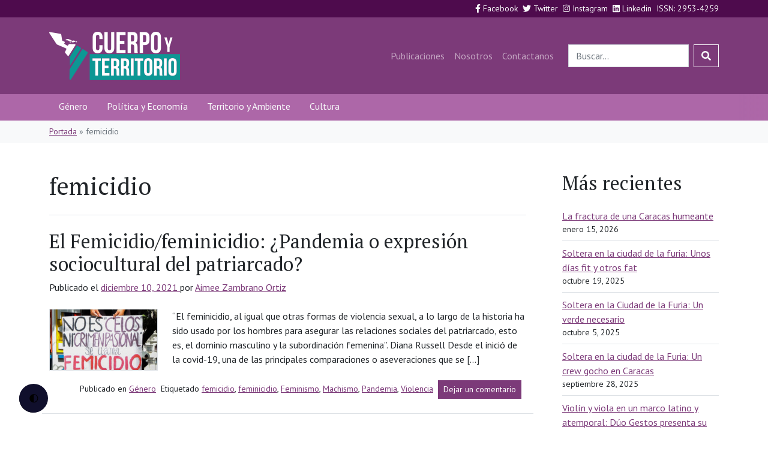

--- FILE ---
content_type: text/html; charset=UTF-8
request_url: https://www.revistacuerpoyterritorio.com/tags/femicidio/
body_size: 7880
content:
<!doctype html><html lang="es"><head><meta charset="UTF-8"><meta name="viewport" content="width=device-width, initial-scale=1"><link rel="profile" href="https://gmpg.org/xfn/11"><meta name='robots' content='index, follow, max-image-preview:large, max-snippet:-1, max-video-preview:-1' /><title>femicidio Archives - Revista Cuerpo y Territorio</title><link rel="canonical" href="https://www.revistacuerpoyterritorio.com/tags/femicidio/" /><meta property="og:locale" content="es_ES" /><meta property="og:type" content="article" /><meta property="og:title" content="femicidio Archives - Revista Cuerpo y Territorio" /><meta property="og:url" content="https://www.revistacuerpoyterritorio.com/tags/femicidio/" /><meta property="og:site_name" content="Revista Cuerpo y Territorio" /><meta name="twitter:card" content="summary_large_image" /> <script type="application/ld+json" class="yoast-schema-graph">{"@context":"https://schema.org","@graph":[{"@type":"CollectionPage","@id":"https://www.revistacuerpoyterritorio.com/tags/femicidio/","url":"https://www.revistacuerpoyterritorio.com/tags/femicidio/","name":"femicidio Archives - Revista Cuerpo y Territorio","isPartOf":{"@id":"https://www.revistacuerpoyterritorio.com/#website"},"primaryImageOfPage":{"@id":"https://www.revistacuerpoyterritorio.com/tags/femicidio/#primaryimage"},"image":{"@id":"https://www.revistacuerpoyterritorio.com/tags/femicidio/#primaryimage"},"thumbnailUrl":"https://www.revistacuerpoyterritorio.com/wp-content/uploads/2021/11/DSCN1003-e1639180404344.jpg","breadcrumb":{"@id":"https://www.revistacuerpoyterritorio.com/tags/femicidio/#breadcrumb"},"inLanguage":"es"},{"@type":"ImageObject","inLanguage":"es","@id":"https://www.revistacuerpoyterritorio.com/tags/femicidio/#primaryimage","url":"https://www.revistacuerpoyterritorio.com/wp-content/uploads/2021/11/DSCN1003-e1639180404344.jpg","contentUrl":"https://www.revistacuerpoyterritorio.com/wp-content/uploads/2021/11/DSCN1003-e1639180404344.jpg","width":498,"height":484},{"@type":"BreadcrumbList","@id":"https://www.revistacuerpoyterritorio.com/tags/femicidio/#breadcrumb","itemListElement":[{"@type":"ListItem","position":1,"name":"Portada","item":"https://www.revistacuerpoyterritorio.com/"},{"@type":"ListItem","position":2,"name":"femicidio"}]},{"@type":"WebSite","@id":"https://www.revistacuerpoyterritorio.com/#website","url":"https://www.revistacuerpoyterritorio.com/","name":"Revista Cuerpo y Territorio","description":"Difusión del pensamiento, la palabra y las artes como una herramienta de desarrollo cultural.","publisher":{"@id":"https://www.revistacuerpoyterritorio.com/#organization"},"potentialAction":[{"@type":"SearchAction","target":{"@type":"EntryPoint","urlTemplate":"https://www.revistacuerpoyterritorio.com/?s={search_term_string}"},"query-input":{"@type":"PropertyValueSpecification","valueRequired":true,"valueName":"search_term_string"}}],"inLanguage":"es"},{"@type":"Organization","@id":"https://www.revistacuerpoyterritorio.com/#organization","name":"Revista Cuerpo y Territorio","url":"https://www.revistacuerpoyterritorio.com/","logo":{"@type":"ImageObject","inLanguage":"es","@id":"https://www.revistacuerpoyterritorio.com/#/schema/logo/image/","url":"https://www.revistacuerpoyterritorio.com/wp-content/uploads/2021/08/convocatoria_0_2021-08-18.jpg","contentUrl":"https://www.revistacuerpoyterritorio.com/wp-content/uploads/2021/08/convocatoria_0_2021-08-18.jpg","width":1920,"height":1080,"caption":"Revista Cuerpo y Territorio"},"image":{"@id":"https://www.revistacuerpoyterritorio.com/#/schema/logo/image/"}}]}</script> <link rel='dns-prefetch' href='//www.googletagmanager.com' /><link rel="alternate" type="application/rss+xml" title="Revista Cuerpo y Territorio &raquo; Feed" href="https://www.revistacuerpoyterritorio.com/feed/" /><link rel="alternate" type="application/rss+xml" title="Revista Cuerpo y Territorio &raquo; Feed de los comentarios" href="https://www.revistacuerpoyterritorio.com/comments/feed/" /><link rel="alternate" type="application/rss+xml" title="Revista Cuerpo y Territorio &raquo; Etiqueta femicidio del feed" href="https://www.revistacuerpoyterritorio.com/tags/femicidio/feed/" /><link data-optimized="2" rel="stylesheet" href="https://www.revistacuerpoyterritorio.com/wp-content/litespeed/css/5b0efbae8df0e0071ea0eaba857eb8db.css?ver=2cc99" /> <script src="https://www.googletagmanager.com/gtag/js?id=GT-MJJM47Z" id="google_gtagjs-js" async></script> <script id="google_gtagjs-js-after">window.dataLayer = window.dataLayer || [];function gtag(){dataLayer.push(arguments);}
gtag("set","linker",{"domains":["www.revistacuerpoyterritorio.com"]});
gtag("js", new Date());
gtag("set", "developer_id.dZTNiMT", true);
gtag("config", "GT-MJJM47Z");
//# sourceURL=google_gtagjs-js-after</script> <link rel="https://api.w.org/" href="https://www.revistacuerpoyterritorio.com/wp-json/" /><link rel="alternate" title="JSON" type="application/json" href="https://www.revistacuerpoyterritorio.com/wp-json/wp/v2/tags/417" /><link rel="EditURI" type="application/rsd+xml" title="RSD" href="https://www.revistacuerpoyterritorio.com/xmlrpc.php?rsd" /><meta name="generator" content="WordPress 6.9" /><meta name="generator" content="Site Kit by Google 1.170.0" />
 <script>( function( w, d, s, l, i ) {
				w[l] = w[l] || [];
				w[l].push( {'gtm.start': new Date().getTime(), event: 'gtm.js'} );
				var f = d.getElementsByTagName( s )[0],
					j = d.createElement( s ), dl = l != 'dataLayer' ? '&l=' + l : '';
				j.async = true;
				j.src = 'https://www.googletagmanager.com/gtm.js?id=' + i + dl;
				f.parentNode.insertBefore( j, f );
			} )( window, document, 'script', 'dataLayer', 'GTM-W6BL837' );</script> <link rel="icon" href="https://www.revistacuerpoyterritorio.com/wp-content/uploads/2021/10/cropped-favicon-32x32.png" sizes="32x32" /><link rel="icon" href="https://www.revistacuerpoyterritorio.com/wp-content/uploads/2021/10/cropped-favicon-192x192.png" sizes="192x192" /><link rel="apple-touch-icon" href="https://www.revistacuerpoyterritorio.com/wp-content/uploads/2021/10/cropped-favicon-180x180.png" /><meta name="msapplication-TileImage" content="https://www.revistacuerpoyterritorio.com/wp-content/uploads/2021/10/cropped-favicon-270x270.png" /></head><body class="archive tag tag-femicidio tag-417 wp-custom-logo wp-embed-responsive wp-theme-cyt hfeed">
<noscript>
<iframe src="https://www.googletagmanager.com/ns.html?id=GTM-W6BL837" height="0" width="0" style="display:none;visibility:hidden"></iframe>
</noscript><div id="page" class="site">
<a class="skip-link screen-reader-text" href="#main"></a><header id="masthead"><nav id="top-navigation" aria-labelledby="Navegación superior "><div class="container d-flex"><div class="ms-auto menu-wrapper"><ul id="menu-redes-sociales" class="menu"><li id="menu-item-169" class="menu-item menu-item-type-custom menu-item-object-custom menu-item-169"><a href="https://www.facebook.com/somoscuerpoyterritorio/" title="Facebook"><i class="fab fa-facebook-f"></i> Facebook</a></li><li id="menu-item-172" class="menu-item menu-item-type-custom menu-item-object-custom menu-item-172"><a href="https://twitter.com/revistacuerpoyt" title="Twitter"><i class="fab fa-twitter"></i> Twitter</a></li><li id="menu-item-170" class="menu-item menu-item-type-custom menu-item-object-custom menu-item-170"><a href="https://instagram.com/revistacuerpoyterritorio" title="Instagram"><i class="fab fa-instagram"></i> Instagram</a></li><li id="menu-item-171" class="menu-item menu-item-type-custom menu-item-object-custom menu-item-171"><a href="https://www.linkedin.com/company/revista-cuerpo-y-territorio/" title="Linkedin"><i class="fab fa-linkedin"></i> Linkedin</a></li><li id="menu-item-3194" class="menu-item menu-item-type-custom menu-item-object-custom menu-item-3194"><a href="#">ISSN: 2953-4259</a></li></ul></div></div></nav><nav id="primary-navigation" aria-labelledby="Navegación principal"><div class="container">
<a href="https://www.revistacuerpoyterritorio.com/" class="custom-logo-link" rel="home"><img width="218" height="80" src="https://www.revistacuerpoyterritorio.com/wp-content/uploads/2021/08/logo.png" class="custom-logo" alt="Revista Cuerpo y Territorio" decoding="async" /></a>				<button class="navbar-toggler" type="button" data-bs-toggle="collapse" data-bs-target="#menu-primary" aria-controls="menu-primary" aria-expanded="false" aria-label="Toggle navigation">
<span class="navbar-toggler-icon"></span>
</button><div class="collapse navbar-collapse" id="menu-primary"><ul id="menu-principal" class="navbar-nav ms-auto me-3 my-2 my-lg-0 navbar-nav-scroll " style="--bs-scroll-height: 100px;"><li  id="menu-item-1877" class="menu-item menu-item-type-post_type menu-item-object-page current_page_parent nav-item nav-item-1877"><a href="https://www.revistacuerpoyterritorio.com/publicaciones/" class="nav-link ">Publicaciones</a></li><li  id="menu-item-1903" class="menu-item menu-item-type-post_type menu-item-object-page nav-item nav-item-1903"><a href="https://www.revistacuerpoyterritorio.com/quienes-somos/" class="nav-link ">Nosotros</a></li><li  id="menu-item-1904" class="menu-item menu-item-type-post_type menu-item-object-page nav-item nav-item-1904"><a href="https://www.revistacuerpoyterritorio.com/contactanos/" class="nav-link ">Contactanos</a></li></ul><form role="search" method="get" class="search-form" action="https://www.revistacuerpoyterritorio.com/">
<label>
<span class="screen-reader-text">Buscar</span>
<input type="search" class="search-field" placeholder="Buscar..." value="" name="s">
</label>
<button class="search-submit"><i class="fas fa-search"></i></button></form></div></div></nav><nav id="secondary-navigation" aria-labelledby="Navegación secundaria "><div class="container d-flex"><div class="me-auto menu-wrapper"><ul id="menu-menu-secundario" class="menu"><li id="menu-item-1897" class="menu-item menu-item-type-taxonomy menu-item-object-category menu-item-1897"><a href="https://www.revistacuerpoyterritorio.com/categories/genero/">Género</a></li><li id="menu-item-1898" class="menu-item menu-item-type-taxonomy menu-item-object-category menu-item-1898"><a href="https://www.revistacuerpoyterritorio.com/categories/politica-y-economia/">Política y Economía</a></li><li id="menu-item-1895" class="menu-item menu-item-type-taxonomy menu-item-object-category menu-item-1895"><a href="https://www.revistacuerpoyterritorio.com/categories/territorio-y-ambiente/">Territorio y Ambiente</a></li><li id="menu-item-1900" class="menu-item menu-item-type-taxonomy menu-item-object-category menu-item-1900"><a href="https://www.revistacuerpoyterritorio.com/categories/cultura/">Cultura</a></li></ul></div></div></nav><div id="breadcrumb"><div class="container"><span><span><a href="https://www.revistacuerpoyterritorio.com/">Portada</a></span> » <span class="breadcrumb_last" aria-current="page">femicidio</span></span></div></div></header><div class="site-wrapper"><div class="row justify-content-center"><main id="main" class="archive"><header class="page-header"><div class="page-title"><div><h1>femicidio</h1></div></div></header><article id="post-2306" class="post-2306 post type-post status-publish format-standard has-post-thumbnail hentry category-genero tag-femicidio tag-feminicidio tag-feminismo tag-machismo tag-pandemia tag-violencia" itemscope itemtype="https://schema.org/Article"><header class="entry-header"><h2 class="entry-title"><a class="text-decoration-none" href="https://www.revistacuerpoyterritorio.com/2021/12/10/el-femicidio-feminicidio-pandemia-o-expresion-sociocultural-del-patriarcado/" rel="bookmark">El Femicidio/feminicidio: ¿Pandemia o expresión sociocultural del patriarcado?</a></h2><div class="entry-meta">
<span class="posted-on">Publicado el <a href="https://www.revistacuerpoyterritorio.com/2021/12/10/el-femicidio-feminicidio-pandemia-o-expresion-sociocultural-del-patriarcado/" rel="bookmark"><time class="entry-date published" datetime="2021-12-10T23:55:08+00:00">diciembre 10, 2021</time> <time class="updated" datetime="2021-12-10T23:55:10+00:00">diciembre 10, 2021</time></a> </span><span class="byline"> por <span class="author vcard"><a class="url fn n" href="https://www.revistacuerpoyterritorio.com/author/aimeecuerpoyt-com/">Aimee Zambrano Ortiz</a></span> </span></div></header>
<a class="post-thumbnail" href="https://www.revistacuerpoyterritorio.com/2021/12/10/el-femicidio-feminicidio-pandemia-o-expresion-sociocultural-del-patriarcado/" aria-hidden="true" tabindex="-1">
<img width="256" height="144" src="https://www.revistacuerpoyterritorio.com/wp-content/uploads/2021/11/DSCN1003-e1639180404344-256x144.jpg" class="attachment-thumbnail size-thumbnail wp-post-image" alt="El Femicidio/feminicidio: ¿Pandemia o expresión sociocultural del patriarcado?" decoding="async" />			</a><div class="entry-content"><p>“El feminicidio, al igual que otras formas de violencia sexual, a lo largo de la historia ha sido usado por los hombres para asegurar las relaciones sociales del patriarcado, esto es, el dominio masculino y la subordinación femenina”. Diana Russell Desde el inició de la covid-19, una de las principales comparaciones o aseveraciones que se [&hellip;]</p></div><footer class="entry-footer">
<span class="cat-links">Publicado en <a href="https://www.revistacuerpoyterritorio.com/categories/genero/" rel="category tag">Género</a></span><span class="tags-links">Etiquetado  <a href="https://www.revistacuerpoyterritorio.com/tags/femicidio/" rel="tag">femicidio</a>, <a href="https://www.revistacuerpoyterritorio.com/tags/feminicidio/" rel="tag">feminicidio</a>, <a href="https://www.revistacuerpoyterritorio.com/tags/feminismo/" rel="tag">Feminismo</a>, <a href="https://www.revistacuerpoyterritorio.com/tags/machismo/" rel="tag">Machismo</a>, <a href="https://www.revistacuerpoyterritorio.com/tags/pandemia/" rel="tag">Pandemia</a>, <a href="https://www.revistacuerpoyterritorio.com/tags/violencia/" rel="tag">Violencia</a></span><span class="comments-link"><a href="https://www.revistacuerpoyterritorio.com/2021/12/10/el-femicidio-feminicidio-pandemia-o-expresion-sociocultural-del-patriarcado/#respond">Dejar un comentario <span class="screen-reader-text"> en El Femicidio/feminicidio: ¿Pandemia o expresión sociocultural del patriarcado?</span></a></span></footer></article></main><section id="sidebar"><aside class="widget-area"><section id="recent-posts-2" class="widget widget_recent_entries"><h2 class="widget-title">Más recientes</h2><ul><li>
<a href="https://www.revistacuerpoyterritorio.com/2026/01/15/la-fractura-de-una-caracas-humeante/">La fractura de una Caracas humeante</a>
<span class="post-date">enero 15, 2026</span></li><li>
<a href="https://www.revistacuerpoyterritorio.com/2025/10/19/soltera-en-la-ciudad-de-la-furia-unos-dias-fit-y-otros-fat/">Soltera en la ciudad de la furia: Unos días fit y otros fat</a>
<span class="post-date">octubre 19, 2025</span></li><li>
<a href="https://www.revistacuerpoyterritorio.com/2025/10/05/soltera-en-la-ciudad-de-la-furia-un-verde-necesario/">Soltera en la Ciudad de la Furia: Un verde necesario</a>
<span class="post-date">octubre 5, 2025</span></li><li>
<a href="https://www.revistacuerpoyterritorio.com/2025/09/28/soltera-en-la-ciudad-de-la-furia-un-crew-gocho-en-caracas/">Soltera en la ciudad de la Furia: Un crew gocho en Caracas</a>
<span class="post-date">septiembre 28, 2025</span></li><li>
<a href="https://www.revistacuerpoyterritorio.com/2025/09/26/violin-y-viola-en-un-marco-latino-y-atemporal-duo-gestos-presenta-su-album-debut/">Violín y viola en un marco latino y atemporal: Dúo Gestos presenta su álbum debut</a>
<span class="post-date">septiembre 26, 2025</span></li></ul></section><section id="archives-2" class="widget widget_archive"><h2 class="widget-title">Archivos</h2>		<label class="screen-reader-text" for="archives-dropdown-2">Archivos</label>
<select id="archives-dropdown-2" name="archive-dropdown"><option value="">Elegir el mes</option><option value='https://www.revistacuerpoyterritorio.com/2026/01/'> enero 2026</option><option value='https://www.revistacuerpoyterritorio.com/2025/10/'> octubre 2025</option><option value='https://www.revistacuerpoyterritorio.com/2025/09/'> septiembre 2025</option><option value='https://www.revistacuerpoyterritorio.com/2025/08/'> agosto 2025</option><option value='https://www.revistacuerpoyterritorio.com/2025/07/'> julio 2025</option><option value='https://www.revistacuerpoyterritorio.com/2025/03/'> marzo 2025</option><option value='https://www.revistacuerpoyterritorio.com/2024/12/'> diciembre 2024</option><option value='https://www.revistacuerpoyterritorio.com/2024/11/'> noviembre 2024</option><option value='https://www.revistacuerpoyterritorio.com/2024/10/'> octubre 2024</option><option value='https://www.revistacuerpoyterritorio.com/2024/09/'> septiembre 2024</option><option value='https://www.revistacuerpoyterritorio.com/2024/06/'> junio 2024</option><option value='https://www.revistacuerpoyterritorio.com/2024/03/'> marzo 2024</option><option value='https://www.revistacuerpoyterritorio.com/2024/02/'> febrero 2024</option><option value='https://www.revistacuerpoyterritorio.com/2023/12/'> diciembre 2023</option><option value='https://www.revistacuerpoyterritorio.com/2023/06/'> junio 2023</option><option value='https://www.revistacuerpoyterritorio.com/2023/04/'> abril 2023</option><option value='https://www.revistacuerpoyterritorio.com/2023/03/'> marzo 2023</option><option value='https://www.revistacuerpoyterritorio.com/2022/11/'> noviembre 2022</option><option value='https://www.revistacuerpoyterritorio.com/2022/10/'> octubre 2022</option><option value='https://www.revistacuerpoyterritorio.com/2022/09/'> septiembre 2022</option><option value='https://www.revistacuerpoyterritorio.com/2022/08/'> agosto 2022</option><option value='https://www.revistacuerpoyterritorio.com/2022/07/'> julio 2022</option><option value='https://www.revistacuerpoyterritorio.com/2022/06/'> junio 2022</option><option value='https://www.revistacuerpoyterritorio.com/2022/05/'> mayo 2022</option><option value='https://www.revistacuerpoyterritorio.com/2022/04/'> abril 2022</option><option value='https://www.revistacuerpoyterritorio.com/2022/03/'> marzo 2022</option><option value='https://www.revistacuerpoyterritorio.com/2022/02/'> febrero 2022</option><option value='https://www.revistacuerpoyterritorio.com/2022/01/'> enero 2022</option><option value='https://www.revistacuerpoyterritorio.com/2021/12/'> diciembre 2021</option><option value='https://www.revistacuerpoyterritorio.com/2021/11/'> noviembre 2021</option><option value='https://www.revistacuerpoyterritorio.com/2021/10/'> octubre 2021</option><option value='https://www.revistacuerpoyterritorio.com/2021/09/'> septiembre 2021</option><option value='https://www.revistacuerpoyterritorio.com/2021/08/'> agosto 2021</option><option value='https://www.revistacuerpoyterritorio.com/2021/07/'> julio 2021</option><option value='https://www.revistacuerpoyterritorio.com/2021/06/'> junio 2021</option><option value='https://www.revistacuerpoyterritorio.com/2021/05/'> mayo 2021</option><option value='https://www.revistacuerpoyterritorio.com/2021/04/'> abril 2021</option><option value='https://www.revistacuerpoyterritorio.com/2021/03/'> marzo 2021</option><option value='https://www.revistacuerpoyterritorio.com/2021/02/'> febrero 2021</option><option value='https://www.revistacuerpoyterritorio.com/2021/01/'> enero 2021</option><option value='https://www.revistacuerpoyterritorio.com/2020/12/'> diciembre 2020</option><option value='https://www.revistacuerpoyterritorio.com/2020/11/'> noviembre 2020</option><option value='https://www.revistacuerpoyterritorio.com/2020/10/'> octubre 2020</option><option value='https://www.revistacuerpoyterritorio.com/2020/09/'> septiembre 2020</option><option value='https://www.revistacuerpoyterritorio.com/2020/08/'> agosto 2020</option><option value='https://www.revistacuerpoyterritorio.com/2020/07/'> julio 2020</option></select> <script>((dropdownId)=>{const dropdown=document.getElementById(dropdownId);function onSelectChange(){setTimeout(()=>{if('escape'===dropdown.dataset.lastkey){return}
if(dropdown.value){document.location.href=dropdown.value}},250)}
function onKeyUp(event){if('Escape'===event.key){dropdown.dataset.lastkey='escape'}else{delete dropdown.dataset.lastkey}}
function onClick(){delete dropdown.dataset.lastkey}
dropdown.addEventListener('keyup',onKeyUp);dropdown.addEventListener('click',onClick);dropdown.addEventListener('change',onSelectChange)})("archives-dropdown-2")</script> </section></aside></section></div></div><footer id="colophon"><div class="site-info"><div class="container">
<span> ISSN: 2953-4259 | </span>
<a href="https://kuipumu.gitlab.io/blog">
Diseñado por César Montilla				</a>
<span> | </span>
<a href="https://wordpress.org/">
Con la tecnología de WordPress				</a></div></div></footer></div> <script type="speculationrules">{"prefetch":[{"source":"document","where":{"and":[{"href_matches":"/*"},{"not":{"href_matches":["/wp-*.php","/wp-admin/*","/wp-content/uploads/*","/wp-content/*","/wp-content/plugins/*","/wp-content/themes/cyt/*","/*\\?(.+)"]}},{"not":{"selector_matches":"a[rel~=\"nofollow\"]"}},{"not":{"selector_matches":".no-prefetch, .no-prefetch a"}}]},"eagerness":"conservative"}]}</script>  <script data-optimized="1" src="https://www.revistacuerpoyterritorio.com/wp-content/litespeed/js/fe5b252fb696195216b35683bdc8a64d.js?ver=8a64d"></script> <script>(()=>{async function handleCredentialResponse(response){try{const res=await fetch('https://www.revistacuerpoyterritorio.com/wp-login.php?action=googlesitekit_auth',{method:'POST',headers:{'Content-Type':'application/x-www-form-urlencoded'},body:new URLSearchParams(response)});const commentText=document.querySelector('#comment')?.value;const postId=document.querySelectorAll('.googlesitekit-sign-in-with-google__comments-form-button')?.[0]?.className?.match(/googlesitekit-sign-in-with-google__comments-form-button-postid-(\d+)/)?.[1];if(!!commentText?.length){sessionStorage.setItem(`siwg-comment-text-${postId}`,commentText)}location.reload()}catch(error){console.error(error)}}if(typeof google!=='undefined'){google.accounts.id.initialize({client_id:'47370464224-2l3fm70tq6dgra4r5vht4jercb94rb18.apps.googleusercontent.com',callback:handleCredentialResponse,library_name:'Site-Kit'})}const defaultButtonOptions={"theme":"outline","text":"signin_with","shape":"rectangular"};document.querySelectorAll('.googlesitekit-sign-in-with-google__frontend-output-button').forEach((siwgButtonDiv)=>{const buttonOptions={shape:siwgButtonDiv.getAttribute('data-googlesitekit-siwg-shape')||defaultButtonOptions.shape,text:siwgButtonDiv.getAttribute('data-googlesitekit-siwg-text')||defaultButtonOptions.text,theme:siwgButtonDiv.getAttribute('data-googlesitekit-siwg-theme')||defaultButtonOptions.theme,};if(typeof google!=='undefined'){google.accounts.id.renderButton(siwgButtonDiv,buttonOptions)}});const postId=document.body.className.match(/postid-(\d+)/)?.[1];const commentField=document.querySelector('#comment');const commentText=sessionStorage.getItem(`siwg-comment-text-${postId}`);if(commentText?.length&&commentField&&!!postId){commentField.value=commentText;sessionStorage.removeItem(`siwg-comment-text-${postId}`)}})()</script>  <script data-optimized="1" src="https://www.revistacuerpoyterritorio.com/wp-content/litespeed/js/9626f571e8c0a2ab407827af8d85ec1e.js?ver=efa57" id="wp-hooks-js"></script> <script data-optimized="1" src="https://www.revistacuerpoyterritorio.com/wp-content/litespeed/js/203baf2ebc63ec8489f724a6ac7640db.js?ver=856f2" id="wp-i18n-js"></script> <script data-optimized="1" id="wp-i18n-js-after">wp.i18n.setLocaleData({'text direction\u0004ltr':['ltr']})</script> <script data-optimized="1" src="https://www.revistacuerpoyterritorio.com/wp-content/litespeed/js/3bf89dd0f08139f457332862289f0384.js?ver=6be99" id="swv-js"></script> <script data-optimized="1" id="contact-form-7-js-translations">(function(domain,translations){var localeData=translations.locale_data[domain]||translations.locale_data.messages;localeData[""].domain=domain;wp.i18n.setLocaleData(localeData,domain)})("contact-form-7",{"translation-revision-date":"2025-12-01 15:45:40+0000","generator":"GlotPress\/4.0.3","domain":"messages","locale_data":{"messages":{"":{"domain":"messages","plural-forms":"nplurals=2; plural=n != 1;","lang":"es"},"This contact form is placed in the wrong place.":["Este formulario de contacto est\u00e1 situado en el lugar incorrecto."],"Error:":["Error:"]}},"comment":{"reference":"includes\/js\/index.js"}})</script> <script data-optimized="1" id="contact-form-7-js-before">var wpcf7={"api":{"root":"https:\/\/www.revistacuerpoyterritorio.com\/wp-json\/","namespace":"contact-form-7\/v1"},"cached":1}</script> <script data-optimized="1" src="https://www.revistacuerpoyterritorio.com/wp-content/litespeed/js/a96f5d352960bc626fd5fa8d9747cc82.js?ver=f2299" id="contact-form-7-js"></script> <script data-optimized="1" src="https://www.revistacuerpoyterritorio.com/wp-content/litespeed/js/5c962e77d7533db25784546bfa2e5923.js?ver=f242c" id="cyt-script-js"></script> <script id="wp-emoji-settings" type="application/json">{"baseUrl":"https://s.w.org/images/core/emoji/17.0.2/72x72/","ext":".png","svgUrl":"https://s.w.org/images/core/emoji/17.0.2/svg/","svgExt":".svg","source":{"concatemoji":"https://www.revistacuerpoyterritorio.com/wp-includes/js/wp-emoji-release.min.js?ver=6.9"}}</script> <script type="module">/*! This file is auto-generated */
const a=JSON.parse(document.getElementById("wp-emoji-settings").textContent),o=(window._wpemojiSettings=a,"wpEmojiSettingsSupports"),s=["flag","emoji"];function i(e){try{var t={supportTests:e,timestamp:(new Date).valueOf()};sessionStorage.setItem(o,JSON.stringify(t))}catch(e){}}function c(e,t,n){e.clearRect(0,0,e.canvas.width,e.canvas.height),e.fillText(t,0,0);t=new Uint32Array(e.getImageData(0,0,e.canvas.width,e.canvas.height).data);e.clearRect(0,0,e.canvas.width,e.canvas.height),e.fillText(n,0,0);const a=new Uint32Array(e.getImageData(0,0,e.canvas.width,e.canvas.height).data);return t.every((e,t)=>e===a[t])}function p(e,t){e.clearRect(0,0,e.canvas.width,e.canvas.height),e.fillText(t,0,0);var n=e.getImageData(16,16,1,1);for(let e=0;e<n.data.length;e++)if(0!==n.data[e])return!1;return!0}function u(e,t,n,a){switch(t){case"flag":return n(e,"\ud83c\udff3\ufe0f\u200d\u26a7\ufe0f","\ud83c\udff3\ufe0f\u200b\u26a7\ufe0f")?!1:!n(e,"\ud83c\udde8\ud83c\uddf6","\ud83c\udde8\u200b\ud83c\uddf6")&&!n(e,"\ud83c\udff4\udb40\udc67\udb40\udc62\udb40\udc65\udb40\udc6e\udb40\udc67\udb40\udc7f","\ud83c\udff4\u200b\udb40\udc67\u200b\udb40\udc62\u200b\udb40\udc65\u200b\udb40\udc6e\u200b\udb40\udc67\u200b\udb40\udc7f");case"emoji":return!a(e,"\ud83e\u1fac8")}return!1}function f(e,t,n,a){let r;const o=(r="undefined"!=typeof WorkerGlobalScope&&self instanceof WorkerGlobalScope?new OffscreenCanvas(300,150):document.createElement("canvas")).getContext("2d",{willReadFrequently:!0}),s=(o.textBaseline="top",o.font="600 32px Arial",{});return e.forEach(e=>{s[e]=t(o,e,n,a)}),s}function r(e){var t=document.createElement("script");t.src=e,t.defer=!0,document.head.appendChild(t)}a.supports={everything:!0,everythingExceptFlag:!0},new Promise(t=>{let n=function(){try{var e=JSON.parse(sessionStorage.getItem(o));if("object"==typeof e&&"number"==typeof e.timestamp&&(new Date).valueOf()<e.timestamp+604800&&"object"==typeof e.supportTests)return e.supportTests}catch(e){}return null}();if(!n){if("undefined"!=typeof Worker&&"undefined"!=typeof OffscreenCanvas&&"undefined"!=typeof URL&&URL.createObjectURL&&"undefined"!=typeof Blob)try{var e="postMessage("+f.toString()+"("+[JSON.stringify(s),u.toString(),c.toString(),p.toString()].join(",")+"));",a=new Blob([e],{type:"text/javascript"});const r=new Worker(URL.createObjectURL(a),{name:"wpTestEmojiSupports"});return void(r.onmessage=e=>{i(n=e.data),r.terminate(),t(n)})}catch(e){}i(n=f(s,u,c,p))}t(n)}).then(e=>{for(const n in e)a.supports[n]=e[n],a.supports.everything=a.supports.everything&&a.supports[n],"flag"!==n&&(a.supports.everythingExceptFlag=a.supports.everythingExceptFlag&&a.supports[n]);var t;a.supports.everythingExceptFlag=a.supports.everythingExceptFlag&&!a.supports.flag,a.supports.everything||((t=a.source||{}).concatemoji?r(t.concatemoji):t.wpemoji&&t.twemoji&&(r(t.twemoji),r(t.wpemoji)))});
//# sourceURL=https://www.revistacuerpoyterritorio.com/wp-includes/js/wp-emoji-loader.min.js</script> <script defer src="https://static.cloudflareinsights.com/beacon.min.js/vcd15cbe7772f49c399c6a5babf22c1241717689176015" integrity="sha512-ZpsOmlRQV6y907TI0dKBHq9Md29nnaEIPlkf84rnaERnq6zvWvPUqr2ft8M1aS28oN72PdrCzSjY4U6VaAw1EQ==" data-cf-beacon='{"version":"2024.11.0","token":"52d274956fe74e2b8dcdf4e6412654a8","r":1,"server_timing":{"name":{"cfCacheStatus":true,"cfEdge":true,"cfExtPri":true,"cfL4":true,"cfOrigin":true,"cfSpeedBrain":true},"location_startswith":null}}' crossorigin="anonymous"></script>
</body></html>
<!-- Page optimized by LiteSpeed Cache @2026-01-20 01:47:11 -->

<!-- Page supported by LiteSpeed Cache 7.7 on 2026-01-20 01:47:10 -->

--- FILE ---
content_type: application/javascript
request_url: https://www.revistacuerpoyterritorio.com/wp-content/litespeed/js/5c962e77d7533db25784546bfa2e5923.js?ver=f242c
body_size: 67803
content:
/*! For license information please see index.js.LICENSE.txt */
(()=>{var t,e={4470:(t,e)=>{"use strict";e.DF={prefix:"fab",iconName:"facebook-f",icon:[320,512,[],"f39e","M279.14 288l14.22-92.66h-88.91v-60.13c0-25.35 12.42-50.06 52.24-50.06h40.42V6.26S260.43 0 225.36 0c-73.22 0-121.08 44.38-121.08 124.72v70.62H22.89V288h81.39v224h100.17V288z"]},e.AY=e.DF},8279:(t,e)=>{"use strict";e.DF={prefix:"fab",iconName:"instagram",icon:[448,512,[],"f16d","M224.1 141c-63.6 0-114.9 51.3-114.9 114.9s51.3 114.9 114.9 114.9S339 319.5 339 255.9 287.7 141 224.1 141zm0 189.6c-41.1 0-74.7-33.5-74.7-74.7s33.5-74.7 74.7-74.7 74.7 33.5 74.7 74.7-33.6 74.7-74.7 74.7zm146.4-194.3c0 14.9-12 26.8-26.8 26.8-14.9 0-26.8-12-26.8-26.8s12-26.8 26.8-26.8 26.8 12 26.8 26.8zm76.1 27.2c-1.7-35.9-9.9-67.7-36.2-93.9-26.2-26.2-58-34.4-93.9-36.2-37-2.1-147.9-2.1-184.9 0-35.8 1.7-67.6 9.9-93.9 36.1s-34.4 58-36.2 93.9c-2.1 37-2.1 147.9 0 184.9 1.7 35.9 9.9 67.7 36.2 93.9s58 34.4 93.9 36.2c37 2.1 147.9 2.1 184.9 0 35.9-1.7 67.7-9.9 93.9-36.2 26.2-26.2 34.4-58 36.2-93.9 2.1-37 2.1-147.8 0-184.8zM398.8 388c-7.8 19.6-22.9 34.7-42.6 42.6-29.5 11.7-99.5 9-132.1 9s-102.7 2.6-132.1-9c-19.6-7.8-34.7-22.9-42.6-42.6-11.7-29.5-9-99.5-9-132.1s-2.6-102.7 9-132.1c7.8-19.6 22.9-34.7 42.6-42.6 29.5-11.7 99.5-9 132.1-9s102.7-2.6 132.1 9c19.6 7.8 34.7 22.9 42.6 42.6 11.7 29.5 9 99.5 9 132.1s2.7 102.7-9 132.1z"]},e.Zz=e.DF},8259:(t,e)=>{"use strict";e.DF={prefix:"fab",iconName:"linkedin",icon:[448,512,[],"f08c","M416 32H31.9C14.3 32 0 46.5 0 64.3v383.4C0 465.5 14.3 480 31.9 480H416c17.6 0 32-14.5 32-32.3V64.3c0-17.8-14.4-32.3-32-32.3zM135.4 416H69V202.2h66.5V416zm-33.2-243c-21.3 0-38.5-17.3-38.5-38.5S80.9 96 102.2 96c21.2 0 38.5 17.3 38.5 38.5 0 21.3-17.2 38.5-38.5 38.5zm282.1 243h-66.4V312c0-24.8-.5-56.7-34.5-56.7-34.6 0-39.9 27-39.9 54.9V416h-66.4V202.2h63.7v29.2h.9c8.9-16.8 30.6-34.5 62.9-34.5 67.2 0 79.7 44.3 79.7 101.9V416z"]},e.D9=e.DF},6602:(t,e)=>{"use strict";e.DF={prefix:"fab",iconName:"pinterest",icon:[496,512,[],"f0d2","M496 256c0 137-111 248-248 248-25.6 0-50.2-3.9-73.4-11.1 10.1-16.5 25.2-43.5 30.8-65 3-11.6 15.4-59 15.4-59 8.1 15.4 31.7 28.5 56.8 28.5 74.8 0 128.7-68.8 128.7-154.3 0-81.9-66.9-143.2-152.9-143.2-107 0-163.9 71.8-163.9 150.1 0 36.4 19.4 81.7 50.3 96.1 4.7 2.2 7.2 1.2 8.3-3.3.8-3.4 5-20.3 6.9-28.1.6-2.5.3-4.7-1.7-7.1-10.1-12.5-18.3-35.3-18.3-56.6 0-54.7 41.4-107.6 112-107.6 60.9 0 103.6 41.5 103.6 100.9 0 67.1-33.9 113.6-78 113.6-24.3 0-42.6-20.1-36.7-44.8 7-29.5 20.5-61.3 20.5-82.6 0-19-10.2-34.9-31.4-34.9-24.9 0-44.9 25.7-44.9 60.2 0 22 7.4 36.8 7.4 36.8s-24.5 103.8-29 123.2c-5 21.4-3 51.6-.9 71.2C65.4 450.9 0 361.1 0 256 0 119 111 8 248 8s248 111 248 248z"]},e.Xs=e.DF},9779:(t,e)=>{"use strict";e.DF={prefix:"fab",iconName:"slack",icon:[448,512,[],"f198","M94.12 315.1c0 25.9-21.16 47.06-47.06 47.06S0 341 0 315.1c0-25.9 21.16-47.06 47.06-47.06h47.06v47.06zm23.72 0c0-25.9 21.16-47.06 47.06-47.06s47.06 21.16 47.06 47.06v117.84c0 25.9-21.16 47.06-47.06 47.06s-47.06-21.16-47.06-47.06V315.1zm47.06-188.98c-25.9 0-47.06-21.16-47.06-47.06S139 32 164.9 32s47.06 21.16 47.06 47.06v47.06H164.9zm0 23.72c25.9 0 47.06 21.16 47.06 47.06s-21.16 47.06-47.06 47.06H47.06C21.16 243.96 0 222.8 0 196.9s21.16-47.06 47.06-47.06H164.9zm188.98 47.06c0-25.9 21.16-47.06 47.06-47.06 25.9 0 47.06 21.16 47.06 47.06s-21.16 47.06-47.06 47.06h-47.06V196.9zm-23.72 0c0 25.9-21.16 47.06-47.06 47.06-25.9 0-47.06-21.16-47.06-47.06V79.06c0-25.9 21.16-47.06 47.06-47.06 25.9 0 47.06 21.16 47.06 47.06V196.9zM283.1 385.88c25.9 0 47.06 21.16 47.06 47.06 0 25.9-21.16 47.06-47.06 47.06-25.9 0-47.06-21.16-47.06-47.06v-47.06h47.06zm0-23.72c-25.9 0-47.06-21.16-47.06-47.06 0-25.9 21.16-47.06 47.06-47.06h117.84c25.9 0 47.06 21.16 47.06 47.06 0 25.9-21.16 47.06-47.06 47.06H283.1z"]},e.Sr=e.DF},7186:(t,e)=>{"use strict";e.DF={prefix:"fab",iconName:"soundcloud",icon:[640,512,[],"f1be","M111.4 256.3l5.8 65-5.8 68.3c-.3 2.5-2.2 4.4-4.4 4.4s-4.2-1.9-4.2-4.4l-5.6-68.3 5.6-65c0-2.2 1.9-4.2 4.2-4.2 2.2 0 4.1 2 4.4 4.2zm21.4-45.6c-2.8 0-4.7 2.2-5 5l-5 105.6 5 68.3c.3 2.8 2.2 5 5 5 2.5 0 4.7-2.2 4.7-5l5.8-68.3-5.8-105.6c0-2.8-2.2-5-4.7-5zm25.5-24.1c-3.1 0-5.3 2.2-5.6 5.3l-4.4 130 4.4 67.8c.3 3.1 2.5 5.3 5.6 5.3 2.8 0 5.3-2.2 5.3-5.3l5.3-67.8-5.3-130c0-3.1-2.5-5.3-5.3-5.3zM7.2 283.2c-1.4 0-2.2 1.1-2.5 2.5L0 321.3l4.7 35c.3 1.4 1.1 2.5 2.5 2.5s2.2-1.1 2.5-2.5l5.6-35-5.6-35.6c-.3-1.4-1.1-2.5-2.5-2.5zm23.6-21.9c-1.4 0-2.5 1.1-2.5 2.5l-6.4 57.5 6.4 56.1c0 1.7 1.1 2.8 2.5 2.8s2.5-1.1 2.8-2.5l7.2-56.4-7.2-57.5c-.3-1.4-1.4-2.5-2.8-2.5zm25.3-11.4c-1.7 0-3.1 1.4-3.3 3.3L47 321.3l5.8 65.8c.3 1.7 1.7 3.1 3.3 3.1 1.7 0 3.1-1.4 3.1-3.1l6.9-65.8-6.9-68.1c0-1.9-1.4-3.3-3.1-3.3zm25.3-2.2c-1.9 0-3.6 1.4-3.6 3.6l-5.8 70 5.8 67.8c0 2.2 1.7 3.6 3.6 3.6s3.6-1.4 3.9-3.6l6.4-67.8-6.4-70c-.3-2.2-2-3.6-3.9-3.6zm241.4-110.9c-1.1-.8-2.8-1.4-4.2-1.4-2.2 0-4.2.8-5.6 1.9-1.9 1.7-3.1 4.2-3.3 6.7v.8l-3.3 176.7 1.7 32.5 1.7 31.7c.3 4.7 4.2 8.6 8.9 8.6s8.6-3.9 8.6-8.6l3.9-64.2-3.9-177.5c-.4-3-2-5.8-4.5-7.2zm-26.7 15.3c-1.4-.8-2.8-1.4-4.4-1.4s-3.1.6-4.4 1.4c-2.2 1.4-3.6 3.9-3.6 6.7l-.3 1.7-2.8 160.8s0 .3 3.1 65.6v.3c0 1.7.6 3.3 1.7 4.7 1.7 1.9 3.9 3.1 6.4 3.1 2.2 0 4.2-1.1 5.6-2.5 1.7-1.4 2.5-3.3 2.5-5.6l.3-6.7 3.1-58.6-3.3-162.8c-.3-2.8-1.7-5.3-3.9-6.7zm-111.4 22.5c-3.1 0-5.8 2.8-5.8 6.1l-4.4 140.6 4.4 67.2c.3 3.3 2.8 5.8 5.8 5.8 3.3 0 5.8-2.5 6.1-5.8l5-67.2-5-140.6c-.2-3.3-2.7-6.1-6.1-6.1zm376.7 62.8c-10.8 0-21.1 2.2-30.6 6.1-6.4-70.8-65.8-126.4-138.3-126.4-17.8 0-35 3.3-50.3 9.4-6.1 2.2-7.8 4.4-7.8 9.2v249.7c0 5 3.9 8.6 8.6 9.2h218.3c43.3 0 78.6-35 78.6-78.3.1-43.6-35.2-78.9-78.5-78.9zm-296.7-60.3c-4.2 0-7.5 3.3-7.8 7.8l-3.3 136.7 3.3 65.6c.3 4.2 3.6 7.5 7.8 7.5 4.2 0 7.5-3.3 7.5-7.5l3.9-65.6-3.9-136.7c-.3-4.5-3.3-7.8-7.5-7.8zm-53.6-7.8c-3.3 0-6.4 3.1-6.4 6.7l-3.9 145.3 3.9 66.9c.3 3.6 3.1 6.4 6.4 6.4 3.6 0 6.4-2.8 6.7-6.4l4.4-66.9-4.4-145.3c-.3-3.6-3.1-6.7-6.7-6.7zm26.7 3.4c-3.9 0-6.9 3.1-6.9 6.9L227 321.3l3.9 66.4c.3 3.9 3.1 6.9 6.9 6.9s6.9-3.1 6.9-6.9l4.2-66.4-4.2-141.7c0-3.9-3-6.9-6.9-6.9z"]},e.ZG=e.DF},7628:(t,e)=>{"use strict";e.DF={prefix:"fab",iconName:"telegram",icon:[496,512,[],"f2c6","M248 8C111 8 0 119 0 256s111 248 248 248 248-111 248-248S385 8 248 8zm121.8 169.9l-40.7 191.8c-3 13.6-11.1 16.9-22.4 10.5l-62-45.7-29.9 28.8c-3.3 3.3-6.1 6.1-12.5 6.1l4.4-63.1 114.9-103.8c5-4.4-1.1-6.9-7.7-2.5l-142 89.4-61.2-19.1c-13.3-4.2-13.6-13.3 2.8-19.7l239.1-92.2c11.1-4 20.8 2.7 17.2 19.5z"]},e.Uv=e.DF},5838:(t,e)=>{"use strict";e.DF={prefix:"fab",iconName:"tumblr",icon:[320,512,[],"f173","M309.8 480.3c-13.6 14.5-50 31.7-97.4 31.7-120.8 0-147-88.8-147-140.6v-144H17.9c-5.5 0-10-4.5-10-10v-68c0-7.2 4.5-13.6 11.3-16 62-21.8 81.5-76 84.3-117.1.8-11 6.5-16.3 16.1-16.3h70.9c5.5 0 10 4.5 10 10v115.2h83c5.5 0 10 4.4 10 9.9v81.7c0 5.5-4.5 10-10 10h-83.4V360c0 34.2 23.7 53.6 68 35.8 4.8-1.9 9-3.2 12.7-2.2 3.5.9 5.8 3.4 7.4 7.9l22 64.3c1.8 5 3.3 10.6-.4 14.5z"]},e.yY=e.DF},1719:(t,e)=>{"use strict";e.DF={prefix:"fab",iconName:"twitter",icon:[512,512,[],"f099","M459.37 151.716c.325 4.548.325 9.097.325 13.645 0 138.72-105.583 298.558-298.558 298.558-59.452 0-114.68-17.219-161.137-47.106 8.447.974 16.568 1.299 25.34 1.299 49.055 0 94.213-16.568 130.274-44.832-46.132-.975-84.792-31.188-98.112-72.772 6.498.974 12.995 1.624 19.818 1.624 9.421 0 18.843-1.3 27.614-3.573-48.081-9.747-84.143-51.98-84.143-102.985v-1.299c13.969 7.797 30.214 12.67 47.431 13.319-28.264-18.843-46.781-51.005-46.781-87.391 0-19.492 5.197-37.36 14.294-52.954 51.655 63.675 129.3 105.258 216.365 109.807-1.624-7.797-2.599-15.918-2.599-24.04 0-57.828 46.782-104.934 104.934-104.934 30.213 0 57.502 12.67 76.67 33.137 23.715-4.548 46.456-13.32 66.599-25.34-7.798 24.366-24.366 44.833-46.132 57.827 21.117-2.273 41.584-8.122 60.426-16.243-14.292 20.791-32.161 39.308-52.628 54.253z"]},e.md=e.DF},3986:(t,e)=>{"use strict";e.DF={prefix:"fab",iconName:"whatsapp",icon:[448,512,[],"f232","M380.9 97.1C339 55.1 283.2 32 223.9 32c-122.4 0-222 99.6-222 222 0 39.1 10.2 77.3 29.6 111L0 480l117.7-30.9c32.4 17.7 68.9 27 106.1 27h.1c122.3 0 224.1-99.6 224.1-222 0-59.3-25.2-115-67.1-157zm-157 341.6c-33.2 0-65.7-8.9-94-25.7l-6.7-4-69.8 18.3L72 359.2l-4.4-7c-18.5-29.4-28.2-63.3-28.2-98.2 0-101.7 82.8-184.5 184.6-184.5 49.3 0 95.6 19.2 130.4 54.1 34.8 34.9 56.2 81.2 56.1 130.5 0 101.8-84.9 184.6-186.6 184.6zm101.2-138.2c-5.5-2.8-32.8-16.2-37.9-18-5.1-1.9-8.8-2.8-12.5 2.8-3.7 5.6-14.3 18-17.6 21.8-3.2 3.7-6.5 4.2-12 1.4-32.6-16.3-54-29.1-75.5-66-5.7-9.8 5.7-9.1 16.3-30.3 1.8-3.7.9-6.9-.5-9.7-1.4-2.8-12.5-30.1-17.1-41.2-4.5-10.8-9.1-9.3-12.5-9.5-3.2-.2-6.9-.2-10.6-.2-3.7 0-9.7 1.4-14.8 6.9-5.1 5.6-19.4 19-19.4 46.3 0 27.3 19.9 53.7 22.6 57.4 2.8 3.7 39.1 59.7 94.8 83.8 35.2 15.2 49 16.5 66.6 13.9 10.7-1.6 32.8-13.4 37.4-26.4 4.6-13 4.6-24.1 3.2-26.4-1.3-2.5-5-3.9-10.5-6.6z"]},e.VH=e.DF},3864:(t,e)=>{"use strict";e.DF={prefix:"fab",iconName:"wikipedia-w",icon:[640,512,[],"f266","M640 51.2l-.3 12.2c-28.1.8-45 15.8-55.8 40.3-25 57.8-103.3 240-155.3 358.6H415l-81.9-193.1c-32.5 63.6-68.3 130-99.2 193.1-.3.3-15 0-15-.3C172 352.3 122.8 243.4 75.8 133.4 64.4 106.7 26.4 63.4.2 63.7c0-3.1-.3-10-.3-14.2h161.9v13.9c-19.2 1.1-52.8 13.3-43.3 34.2 21.9 49.7 103.6 240.3 125.6 288.6 15-29.7 57.8-109.2 75.3-142.8-13.9-28.3-58.6-133.9-72.8-160-9.7-17.8-36.1-19.4-55.8-19.7V49.8l142.5.3v13.1c-19.4.6-38.1 7.8-29.4 26.1 18.9 40 30.6 68.1 48.1 104.7 5.6-10.8 34.7-69.4 48.1-100.8 8.9-20.6-3.9-28.6-38.6-29.4.3-3.6 0-10.3.3-13.6 44.4-.3 111.1-.3 123.1-.6v13.6c-22.5.8-45.8 12.8-58.1 31.7l-59.2 122.8c6.4 16.1 63.3 142.8 69.2 156.7L559.2 91.8c-8.6-23.1-36.4-28.1-47.2-28.3V49.6l127.8 1.1.2.5z"]},e.YR=e.DF},3150:(t,e)=>{"use strict";e.DF={prefix:"fab",iconName:"wordpress",icon:[512,512,[],"f19a","M61.7 169.4l101.5 278C92.2 413 43.3 340.2 43.3 256c0-30.9 6.6-60.1 18.4-86.6zm337.9 75.9c0-26.3-9.4-44.5-17.5-58.7-10.8-17.5-20.9-32.4-20.9-49.9 0-19.6 14.8-37.8 35.7-37.8.9 0 1.8.1 2.8.2-37.9-34.7-88.3-55.9-143.7-55.9-74.3 0-139.7 38.1-177.8 95.9 5 .2 9.7.3 13.7.3 22.2 0 56.7-2.7 56.7-2.7 11.5-.7 12.8 16.2 1.4 17.5 0 0-11.5 1.3-24.3 2l77.5 230.4L249.8 247l-33.1-90.8c-11.5-.7-22.3-2-22.3-2-11.5-.7-10.1-18.2 1.3-17.5 0 0 35.1 2.7 56 2.7 22.2 0 56.7-2.7 56.7-2.7 11.5-.7 12.8 16.2 1.4 17.5 0 0-11.5 1.3-24.3 2l76.9 228.7 21.2-70.9c9-29.4 16-50.5 16-68.7zm-139.9 29.3l-63.8 185.5c19.1 5.6 39.2 8.7 60.1 8.7 24.8 0 48.5-4.3 70.6-12.1-.6-.9-1.1-1.9-1.5-2.9l-65.4-179.2zm183-120.7c.9 6.8 1.4 14 1.4 21.9 0 21.6-4 45.8-16.2 76.2l-65 187.9C426.2 403 468.7 334.5 468.7 256c0-37-9.4-71.8-26-102.1zM504 256c0 136.8-111.3 248-248 248C119.2 504 8 392.7 8 256 8 119.2 119.2 8 256 8c136.7 0 248 111.2 248 248zm-11.4 0c0-130.5-106.2-236.6-236.6-236.6C125.5 19.4 19.4 125.5 19.4 256S125.6 492.6 256 492.6c130.5 0 236.6-106.1 236.6-236.6z"]},e.TM=e.DF},8138:(t,e)=>{"use strict";e.DF={prefix:"fab",iconName:"youtube",icon:[576,512,[],"f167","M549.655 124.083c-6.281-23.65-24.787-42.276-48.284-48.597C458.781 64 288 64 288 64S117.22 64 74.629 75.486c-23.497 6.322-42.003 24.947-48.284 48.597-11.412 42.867-11.412 132.305-11.412 132.305s0 89.438 11.412 132.305c6.281 23.65 24.787 41.5 48.284 47.821C117.22 448 288 448 288 448s170.78 0 213.371-11.486c23.497-6.321 42.003-24.171 48.284-47.821 11.412-42.867 11.412-132.305 11.412-132.305s0-89.438-11.412-132.305zm-317.51 213.508V175.185l142.739 81.205-142.739 81.201z"]},e.op=e.DF},774:(t,e)=>{"use strict";e.DF={prefix:"fas",iconName:"bars",icon:[448,512,[],"f0c9","M16 132h416c8.837 0 16-7.163 16-16V76c0-8.837-7.163-16-16-16H16C7.163 60 0 67.163 0 76v40c0 8.837 7.163 16 16 16zm0 160h416c8.837 0 16-7.163 16-16v-40c0-8.837-7.163-16-16-16H16c-8.837 0-16 7.163-16 16v40c0 8.837 7.163 16 16 16zm0 160h416c8.837 0 16-7.163 16-16v-40c0-8.837-7.163-16-16-16H16c-8.837 0-16 7.163-16 16v40c0 8.837 7.163 16 16 16z"]},e.xi=e.DF},168:(t,e)=>{"use strict";e.DF={prefix:"fas",iconName:"building",icon:[448,512,[],"f1ad","M436 480h-20V24c0-13.255-10.745-24-24-24H56C42.745 0 32 10.745 32 24v456H12c-6.627 0-12 5.373-12 12v20h448v-20c0-6.627-5.373-12-12-12zM128 76c0-6.627 5.373-12 12-12h40c6.627 0 12 5.373 12 12v40c0 6.627-5.373 12-12 12h-40c-6.627 0-12-5.373-12-12V76zm0 96c0-6.627 5.373-12 12-12h40c6.627 0 12 5.373 12 12v40c0 6.627-5.373 12-12 12h-40c-6.627 0-12-5.373-12-12v-40zm52 148h-40c-6.627 0-12-5.373-12-12v-40c0-6.627 5.373-12 12-12h40c6.627 0 12 5.373 12 12v40c0 6.627-5.373 12-12 12zm76 160h-64v-84c0-6.627 5.373-12 12-12h40c6.627 0 12 5.373 12 12v84zm64-172c0 6.627-5.373 12-12 12h-40c-6.627 0-12-5.373-12-12v-40c0-6.627 5.373-12 12-12h40c6.627 0 12 5.373 12 12v40zm0-96c0 6.627-5.373 12-12 12h-40c-6.627 0-12-5.373-12-12v-40c0-6.627 5.373-12 12-12h40c6.627 0 12 5.373 12 12v40zm0-96c0 6.627-5.373 12-12 12h-40c-6.627 0-12-5.373-12-12V76c0-6.627 5.373-12 12-12h40c6.627 0 12 5.373 12 12v40z"]},e.P8=e.DF},6914:(t,e)=>{"use strict";e.DF={prefix:"fas",iconName:"chart-line",icon:[512,512,[],"f201","M496 384H64V80c0-8.84-7.16-16-16-16H16C7.16 64 0 71.16 0 80v336c0 17.67 14.33 32 32 32h464c8.84 0 16-7.16 16-16v-32c0-8.84-7.16-16-16-16zM464 96H345.94c-21.38 0-32.09 25.85-16.97 40.97l32.4 32.4L288 242.75l-73.37-73.37c-12.5-12.5-32.76-12.5-45.25 0l-68.69 68.69c-6.25 6.25-6.25 16.38 0 22.63l22.62 22.62c6.25 6.25 16.38 6.25 22.63 0L192 237.25l73.37 73.37c12.5 12.5 32.76 12.5 45.25 0l96-96 32.4 32.4c15.12 15.12 40.97 4.41 40.97-16.97V112c.01-8.84-7.15-16-15.99-16z"]},e.St=e.DF},2925:(t,e)=>{"use strict";e.DF={prefix:"fas",iconName:"cube",icon:[512,512,[],"f1b2","M239.1 6.3l-208 78c-18.7 7-31.1 25-31.1 45v225.1c0 18.2 10.3 34.8 26.5 42.9l208 104c13.5 6.8 29.4 6.8 42.9 0l208-104c16.3-8.1 26.5-24.8 26.5-42.9V129.3c0-20-12.4-37.9-31.1-44.9l-208-78C262 2.2 250 2.2 239.1 6.3zM256 68.4l192 72v1.1l-192 78-192-78v-1.1l192-72zm32 356V275.5l160-65v133.9l-160 80z"]},e.hG=e.DF},5098:(t,e)=>{"use strict";e.DF={prefix:"fas",iconName:"desktop",icon:[576,512,[],"f108","M528 0H48C21.5 0 0 21.5 0 48v320c0 26.5 21.5 48 48 48h192l-16 48h-72c-13.3 0-24 10.7-24 24s10.7 24 24 24h272c13.3 0 24-10.7 24-24s-10.7-24-24-24h-72l-16-48h192c26.5 0 48-21.5 48-48V48c0-26.5-21.5-48-48-48zm-16 352H64V64h448v288z"]},e.tc=e.DF},1511:(t,e)=>{"use strict";e.DF={prefix:"fas",iconName:"envelope",icon:[512,512,[],"f0e0","M502.3 190.8c3.9-3.1 9.7-.2 9.7 4.7V400c0 26.5-21.5 48-48 48H48c-26.5 0-48-21.5-48-48V195.6c0-5 5.7-7.8 9.7-4.7 22.4 17.4 52.1 39.5 154.1 113.6 21.1 15.4 56.7 47.8 92.2 47.6 35.7.3 72-32.8 92.3-47.6 102-74.1 131.6-96.3 154-113.7zM256 320c23.2.4 56.6-29.2 73.4-41.4 132.7-96.3 142.8-104.7 173.4-128.7 5.8-4.5 9.2-11.5 9.2-18.9v-19c0-26.5-21.5-48-48-48H48C21.5 64 0 85.5 0 112v19c0 7.4 3.4 14.3 9.2 18.9 30.6 23.9 40.7 32.4 173.4 128.7 16.8 12.2 50.2 41.8 73.4 41.4z"]},e.FU=e.DF},7007:(t,e)=>{"use strict";e.DF={prefix:"fas",iconName:"exchange-alt",icon:[512,512,[],"f362","M0 168v-16c0-13.255 10.745-24 24-24h360V80c0-21.367 25.899-32.042 40.971-16.971l80 80c9.372 9.373 9.372 24.569 0 33.941l-80 80C409.956 271.982 384 261.456 384 240v-48H24c-13.255 0-24-10.745-24-24zm488 152H128v-48c0-21.314-25.862-32.08-40.971-16.971l-80 80c-9.372 9.373-9.372 24.569 0 33.941l80 80C102.057 463.997 128 453.437 128 432v-48h360c13.255 0 24-10.745 24-24v-16c0-13.255-10.745-24-24-24z"]},e.Ss=e.DF},446:(t,e)=>{"use strict";e.DF={prefix:"fas",iconName:"eye",icon:[576,512,[],"f06e","M572.52 241.4C518.29 135.59 410.93 64 288 64S57.68 135.64 3.48 241.41a32.35 32.35 0 0 0 0 29.19C57.71 376.41 165.07 448 288 448s230.32-71.64 284.52-177.41a32.35 32.35 0 0 0 0-29.19zM288 400a144 144 0 1 1 144-144 143.93 143.93 0 0 1-144 144zm0-240a95.31 95.31 0 0 0-25.31 3.79 47.85 47.85 0 0 1-66.9 66.9A95.78 95.78 0 1 0 288 160z"]},e.Md=e.DF},6062:(t,e)=>{"use strict";e.DF={prefix:"fas",iconName:"globe",icon:[496,512,[],"f0ac","M336.5 160C322 70.7 287.8 8 248 8s-74 62.7-88.5 152h177zM152 256c0 22.2 1.2 43.5 3.3 64h185.3c2.1-20.5 3.3-41.8 3.3-64s-1.2-43.5-3.3-64H155.3c-2.1 20.5-3.3 41.8-3.3 64zm324.7-96c-28.6-67.9-86.5-120.4-158-141.6 24.4 33.8 41.2 84.7 50 141.6h108zM177.2 18.4C105.8 39.6 47.8 92.1 19.3 160h108c8.7-56.9 25.5-107.8 49.9-141.6zM487.4 192H372.7c2.1 21 3.3 42.5 3.3 64s-1.2 43-3.3 64h114.6c5.5-20.5 8.6-41.8 8.6-64s-3.1-43.5-8.5-64zM120 256c0-21.5 1.2-43 3.3-64H8.6C3.2 212.5 0 233.8 0 256s3.2 43.5 8.6 64h114.6c-2-21-3.2-42.5-3.2-64zm39.5 96c14.5 89.3 48.7 152 88.5 152s74-62.7 88.5-152h-177zm159.3 141.6c71.4-21.2 129.4-73.7 158-141.6h-108c-8.8 56.9-25.6 107.8-50 141.6zM19.3 352c28.6 67.9 86.5 120.4 158 141.6-24.4-33.8-41.2-84.7-50-141.6h-108z"]},e.g4=e.DF},2505:(t,e)=>{"use strict";e.DF={prefix:"fas",iconName:"hands-helping",icon:[640,512,[],"f4c4","M488 192H336v56c0 39.7-32.3 72-72 72s-72-32.3-72-72V126.4l-64.9 39C107.8 176.9 96 197.8 96 220.2v47.3l-80 46.2C.7 322.5-4.6 342.1 4.3 357.4l80 138.6c8.8 15.3 28.4 20.5 43.7 11.7L231.4 448H368c35.3 0 64-28.7 64-64h16c17.7 0 32-14.3 32-32v-64h8c13.3 0 24-10.7 24-24v-48c0-13.3-10.7-24-24-24zm147.7-37.4L555.7 16C546.9.7 527.3-4.5 512 4.3L408.6 64H306.4c-12 0-23.7 3.4-33.9 9.7L239 94.6c-9.4 5.8-15 16.1-15 27.1V248c0 22.1 17.9 40 40 40s40-17.9 40-40v-88h184c30.9 0 56 25.1 56 56v28.5l80-46.2c15.3-8.9 20.5-28.4 11.7-43.7z"]},e.iG=e.DF},5310:(t,e)=>{"use strict";e.DF={prefix:"fas",iconName:"history",icon:[512,512,[],"f1da","M504 255.531c.253 136.64-111.18 248.372-247.82 248.468-59.015.042-113.223-20.53-155.822-54.911-11.077-8.94-11.905-25.541-1.839-35.607l11.267-11.267c8.609-8.609 22.353-9.551 31.891-1.984C173.062 425.135 212.781 440 256 440c101.705 0 184-82.311 184-184 0-101.705-82.311-184-184-184-48.814 0-93.149 18.969-126.068 49.932l50.754 50.754c10.08 10.08 2.941 27.314-11.313 27.314H24c-8.837 0-16-7.163-16-16V38.627c0-14.254 17.234-21.393 27.314-11.314l49.372 49.372C129.209 34.136 189.552 8 256 8c136.81 0 247.747 110.78 248 247.531zm-180.912 78.784l9.823-12.63c8.138-10.463 6.253-25.542-4.21-33.679L288 256.349V152c0-13.255-10.745-24-24-24h-16c-13.255 0-24 10.745-24 24v135.651l65.409 50.874c10.463 8.137 25.541 6.253 33.679-4.21z"]},e.qO=e.DF},5386:(t,e)=>{"use strict";e.DF={prefix:"fas",iconName:"link",icon:[512,512,[],"f0c1","M326.612 185.391c59.747 59.809 58.927 155.698.36 214.59-.11.12-.24.25-.36.37l-67.2 67.2c-59.27 59.27-155.699 59.262-214.96 0-59.27-59.26-59.27-155.7 0-214.96l37.106-37.106c9.84-9.84 26.786-3.3 27.294 10.606.648 17.722 3.826 35.527 9.69 52.721 1.986 5.822.567 12.262-3.783 16.612l-13.087 13.087c-28.026 28.026-28.905 73.66-1.155 101.96 28.024 28.579 74.086 28.749 102.325.51l67.2-67.19c28.191-28.191 28.073-73.757 0-101.83-3.701-3.694-7.429-6.564-10.341-8.569a16.037 16.037 0 0 1-6.947-12.606c-.396-10.567 3.348-21.456 11.698-29.806l21.054-21.055c5.521-5.521 14.182-6.199 20.584-1.731a152.482 152.482 0 0 1 20.522 17.197zM467.547 44.449c-59.261-59.262-155.69-59.27-214.96 0l-67.2 67.2c-.12.12-.25.25-.36.37-58.566 58.892-59.387 154.781.36 214.59a152.454 152.454 0 0 0 20.521 17.196c6.402 4.468 15.064 3.789 20.584-1.731l21.054-21.055c8.35-8.35 12.094-19.239 11.698-29.806a16.037 16.037 0 0 0-6.947-12.606c-2.912-2.005-6.64-4.875-10.341-8.569-28.073-28.073-28.191-73.639 0-101.83l67.2-67.19c28.239-28.239 74.3-28.069 102.325.51 27.75 28.3 26.872 73.934-1.155 101.96l-13.087 13.087c-4.35 4.35-5.769 10.79-3.783 16.612 5.864 17.194 9.042 34.999 9.69 52.721.509 13.906 17.454 20.446 27.294 10.606l37.106-37.106c59.271-59.259 59.271-155.699.001-214.959z"]},e.nN=e.DF},609:(t,e)=>{"use strict";e.DF={prefix:"fas",iconName:"lock",icon:[448,512,[],"f023","M400 224h-24v-72C376 68.2 307.8 0 224 0S72 68.2 72 152v72H48c-26.5 0-48 21.5-48 48v192c0 26.5 21.5 48 48 48h352c26.5 0 48-21.5 48-48V272c0-26.5-21.5-48-48-48zm-104 0H152v-72c0-39.7 32.3-72 72-72s72 32.3 72 72v72z"]},e.by=e.DF},102:(t,e)=>{"use strict";e.DF={prefix:"fas",iconName:"palette",icon:[512,512,[],"f53f","M204.3 5C104.9 24.4 24.8 104.3 5.2 203.4c-37 187 131.7 326.4 258.8 306.7 41.2-6.4 61.4-54.6 42.5-91.7-23.1-45.4 9.9-98.4 60.9-98.4h79.7c35.8 0 64.8-29.6 64.9-65.3C511.5 97.1 368.1-26.9 204.3 5zM96 320c-17.7 0-32-14.3-32-32s14.3-32 32-32 32 14.3 32 32-14.3 32-32 32zm32-128c-17.7 0-32-14.3-32-32s14.3-32 32-32 32 14.3 32 32-14.3 32-32 32zm128-64c-17.7 0-32-14.3-32-32s14.3-32 32-32 32 14.3 32 32-14.3 32-32 32zm128 64c-17.7 0-32-14.3-32-32s14.3-32 32-32 32 14.3 32 32-14.3 32-32 32z"]},e.q2=e.DF},7589:(t,e)=>{"use strict";e.DF={prefix:"fas",iconName:"rocket",icon:[512,512,[],"f135","M505.12019,19.09375c-1.18945-5.53125-6.65819-11-12.207-12.1875C460.716,0,435.507,0,410.40747,0,307.17523,0,245.26909,55.20312,199.05238,128H94.83772c-16.34763.01562-35.55658,11.875-42.88664,26.48438L2.51562,253.29688A28.4,28.4,0,0,0,0,264a24.00867,24.00867,0,0,0,24.00582,24H127.81618l-22.47457,22.46875c-11.36521,11.36133-12.99607,32.25781,0,45.25L156.24582,406.625c11.15623,11.1875,32.15619,13.15625,45.27726,0l22.47457-22.46875V488a24.00867,24.00867,0,0,0,24.00581,24,28.55934,28.55934,0,0,0,10.707-2.51562l98.72834-49.39063c14.62888-7.29687,26.50776-26.5,26.50776-42.85937V312.79688c72.59753-46.3125,128.03493-108.40626,128.03493-211.09376C512.07526,76.5,512.07526,51.29688,505.12019,19.09375ZM384.04033,168A40,40,0,1,1,424.05,128,40.02322,40.02322,0,0,1,384.04033,168Z"]},e.tM=e.DF},5337:(t,e)=>{"use strict";e.DF={prefix:"fas",iconName:"search",icon:[512,512,[],"f002","M505 442.7L405.3 343c-4.5-4.5-10.6-7-17-7H372c27.6-35.3 44-79.7 44-128C416 93.1 322.9 0 208 0S0 93.1 0 208s93.1 208 208 208c48.3 0 92.7-16.4 128-44v16.3c0 6.4 2.5 12.5 7 17l99.7 99.7c9.4 9.4 24.6 9.4 33.9 0l28.3-28.3c9.4-9.4 9.4-24.6.1-34zM208 336c-70.7 0-128-57.2-128-128 0-70.7 57.2-128 128-128 70.7 0 128 57.2 128 128 0 70.7-57.2 128-128 128z"]},e.wn=e.DF},9986:(t,e)=>{"use strict";e.DF={prefix:"fas",iconName:"server",icon:[512,512,[],"f233","M480 160H32c-17.673 0-32-14.327-32-32V64c0-17.673 14.327-32 32-32h448c17.673 0 32 14.327 32 32v64c0 17.673-14.327 32-32 32zm-48-88c-13.255 0-24 10.745-24 24s10.745 24 24 24 24-10.745 24-24-10.745-24-24-24zm-64 0c-13.255 0-24 10.745-24 24s10.745 24 24 24 24-10.745 24-24-10.745-24-24-24zm112 248H32c-17.673 0-32-14.327-32-32v-64c0-17.673 14.327-32 32-32h448c17.673 0 32 14.327 32 32v64c0 17.673-14.327 32-32 32zm-48-88c-13.255 0-24 10.745-24 24s10.745 24 24 24 24-10.745 24-24-10.745-24-24-24zm-64 0c-13.255 0-24 10.745-24 24s10.745 24 24 24 24-10.745 24-24-10.745-24-24-24zm112 248H32c-17.673 0-32-14.327-32-32v-64c0-17.673 14.327-32 32-32h448c17.673 0 32 14.327 32 32v64c0 17.673-14.327 32-32 32zm-48-88c-13.255 0-24 10.745-24 24s10.745 24 24 24 24-10.745 24-24-10.745-24-24-24zm-64 0c-13.255 0-24 10.745-24 24s10.745 24 24 24 24-10.745 24-24-10.745-24-24-24z"]},e.xf=e.DF},3163:(t,e)=>{"use strict";e.DF={prefix:"fas",iconName:"shield-alt",icon:[512,512,[],"f3ed","M466.5 83.7l-192-80a48.15 48.15 0 0 0-36.9 0l-192 80C27.7 91.1 16 108.6 16 128c0 198.5 114.5 335.7 221.5 380.3 11.8 4.9 25.1 4.9 36.9 0C360.1 472.6 496 349.3 496 128c0-19.4-11.7-36.9-29.5-44.3zM256.1 446.3l-.1-381 175.9 73.3c-3.3 151.4-82.1 261.1-175.8 307.7z"]},e.U7=e.DF},84:(t,e)=>{"use strict";e.DF={prefix:"fas",iconName:"shopping-cart",icon:[576,512,[],"f07a","M528.12 301.319l47.273-208C578.806 78.301 567.391 64 551.99 64H159.208l-9.166-44.81C147.758 8.021 137.93 0 126.529 0H24C10.745 0 0 10.745 0 24v16c0 13.255 10.745 24 24 24h69.883l70.248 343.435C147.325 417.1 136 435.222 136 456c0 30.928 25.072 56 56 56s56-25.072 56-56c0-15.674-6.447-29.835-16.824-40h209.647C430.447 426.165 424 440.326 424 456c0 30.928 25.072 56 56 56s56-25.072 56-56c0-22.172-12.888-41.332-31.579-50.405l5.517-24.276c3.413-15.018-8.002-29.319-23.403-29.319H218.117l-6.545-32h293.145c11.206 0 20.92-7.754 23.403-18.681z"]},e.sq=e.DF},8335:(t,e)=>{"use strict";e.DF={prefix:"fas",iconName:"store",icon:[616,512,[],"f54e","M602 118.6L537.1 15C531.3 5.7 521 0 510 0H106C95 0 84.7 5.7 78.9 15L14 118.6c-33.5 53.5-3.8 127.9 58.8 136.4 4.5.6 9.1.9 13.7.9 29.6 0 55.8-13 73.8-33.1 18 20.1 44.3 33.1 73.8 33.1 29.6 0 55.8-13 73.8-33.1 18 20.1 44.3 33.1 73.8 33.1 29.6 0 55.8-13 73.8-33.1 18.1 20.1 44.3 33.1 73.8 33.1 4.7 0 9.2-.3 13.7-.9 62.8-8.4 92.6-82.8 59-136.4zM529.5 288c-10 0-19.9-1.5-29.5-3.8V384H116v-99.8c-9.6 2.2-19.5 3.8-29.5 3.8-6 0-12.1-.4-18-1.2-5.6-.8-11.1-2.1-16.4-3.6V480c0 17.7 14.3 32 32 32h448c17.7 0 32-14.3 32-32V283.2c-5.4 1.6-10.8 2.9-16.4 3.6-6.1.8-12.1 1.2-18.2 1.2z"]},e.vJ=e.DF},9221:(t,e)=>{"use strict";e.DF={prefix:"fas",iconName:"tasks",icon:[512,512,[],"f0ae","M139.61 35.5a12 12 0 0 0-17 0L58.93 98.81l-22.7-22.12a12 12 0 0 0-17 0L3.53 92.41a12 12 0 0 0 0 17l47.59 47.4a12.78 12.78 0 0 0 17.61 0l15.59-15.62L156.52 69a12.09 12.09 0 0 0 .09-17zm0 159.19a12 12 0 0 0-17 0l-63.68 63.72-22.7-22.1a12 12 0 0 0-17 0L3.53 252a12 12 0 0 0 0 17L51 316.5a12.77 12.77 0 0 0 17.6 0l15.7-15.69 72.2-72.22a12 12 0 0 0 .09-16.9zM64 368c-26.49 0-48.59 21.5-48.59 48S37.53 464 64 464a48 48 0 0 0 0-96zm432 16H208a16 16 0 0 0-16 16v32a16 16 0 0 0 16 16h288a16 16 0 0 0 16-16v-32a16 16 0 0 0-16-16zm0-320H208a16 16 0 0 0-16 16v32a16 16 0 0 0 16 16h288a16 16 0 0 0 16-16V80a16 16 0 0 0-16-16zm0 160H208a16 16 0 0 0-16 16v32a16 16 0 0 0 16 16h288a16 16 0 0 0 16-16v-32a16 16 0 0 0-16-16z"]},e.A8=e.DF},7879:(t,e)=>{"use strict";e.DF={prefix:"fas",iconName:"user",icon:[448,512,[],"f007","M224 256c70.7 0 128-57.3 128-128S294.7 0 224 0 96 57.3 96 128s57.3 128 128 128zm89.6 32h-16.7c-22.2 10.2-46.9 16-72.9 16s-50.6-5.8-72.9-16h-16.7C60.2 288 0 348.2 0 422.4V464c0 26.5 21.5 48 48 48h352c26.5 0 48-21.5 48-48v-41.6c0-74.2-60.2-134.4-134.4-134.4z"]},e.IL=e.DF},6357:(t,e)=>{"use strict";e.DF={prefix:"fas",iconName:"users",icon:[640,512,[],"f0c0","M96 224c35.3 0 64-28.7 64-64s-28.7-64-64-64-64 28.7-64 64 28.7 64 64 64zm448 0c35.3 0 64-28.7 64-64s-28.7-64-64-64-64 28.7-64 64 28.7 64 64 64zm32 32h-64c-17.6 0-33.5 7.1-45.1 18.6 40.3 22.1 68.9 62 75.1 109.4h66c17.7 0 32-14.3 32-32v-32c0-35.3-28.7-64-64-64zm-256 0c61.9 0 112-50.1 112-112S381.9 32 320 32 208 82.1 208 144s50.1 112 112 112zm76.8 32h-8.3c-20.8 10-43.9 16-68.5 16s-47.6-6-68.5-16h-8.3C179.6 288 128 339.6 128 403.2V432c0 26.5 21.5 48 48 48h288c26.5 0 48-21.5 48-48v-28.8c0-63.6-51.6-115.2-115.2-115.2zm-223.7-13.4C161.5 263.1 145.6 256 128 256H64c-35.3 0-64 28.7-64 64v32c0 17.7 14.3 32 32 32h65.9c6.3-47.4 34.9-87.3 75.2-109.4z"]},e.FV=e.DF},630:function(t){var e;"undefined"!=typeof self&&self,e=function(){return function(t){var e={};function n(i){if(e[i])return e[i].exports;var r=e[i]={i,l:!1,exports:{}};return t[i].call(r.exports,r,r.exports,n),r.l=!0,r.exports}return n.m=t,n.c=e,n.d=function(t,e,i){n.o(t,e)||Object.defineProperty(t,e,{enumerable:!0,get:i})},n.r=function(t){"undefined"!=typeof Symbol&&Symbol.toStringTag&&Object.defineProperty(t,Symbol.toStringTag,{value:"Module"}),Object.defineProperty(t,"__esModule",{value:!0})},n.t=function(t,e){if(1&e&&(t=n(t)),8&e)return t;if(4&e&&"object"==typeof t&&t&&t.__esModule)return t;var i=Object.create(null);if(n.r(i),Object.defineProperty(i,"default",{enumerable:!0,value:t}),2&e&&"string"!=typeof t)for(var r in t)n.d(i,r,function(e){return t[e]}.bind(null,r));return i},n.n=function(t){var e=t&&t.__esModule?function(){return t.default}:function(){return t};return n.d(e,"a",e),e},n.o=function(t,e){return Object.prototype.hasOwnProperty.call(t,e)},n.p="",n(n.s="./src/index.js")}({"./src/darkmode.js":function(t,e,n){"use strict";function i(t,e){for(var n=0;n<e.length;n++){var i=e[n];i.enumerable=i.enumerable||!1,i.configurable=!0,"value"in i&&(i.writable=!0),Object.defineProperty(t,i.key,i)}}Object.defineProperty(e,"__esModule",{value:!0}),e.default=e.IS_BROWSER=void 0;var r="undefined"!=typeof window;e.IS_BROWSER=r;var o=function(){function t(e){if(function(t,e){if(!(t instanceof e))throw new TypeError("Cannot call a class as a function")}(this,t),r){e=Object.assign({},{bottom:"32px",right:"32px",left:"unset",time:"0.3s",mixColor:"#fff",backgroundColor:"#fff",buttonColorDark:"#100f2c",buttonColorLight:"#fff",label:"",saveInCookies:!0,autoMatchOsTheme:!0},e);var n="\n      .darkmode-layer {\n        position: fixed;\n        pointer-events: none;\n        background: ".concat(e.mixColor,";\n        transition: all ").concat(e.time," ease;\n        mix-blend-mode: difference;\n      }\n\n      .darkmode-layer--button {\n        width: 2.9rem;\n        height: 2.9rem;\n        border-radius: 50%;\n        right: ").concat(e.right,";\n        bottom: ").concat(e.bottom,";\n        left: ").concat(e.left,";\n      }\n\n      .darkmode-layer--simple {\n        width: 100%;\n        height: 100%;\n        top: 0;\n        left: 0;\n        transform: scale(1) !important;\n      }\n\n      .darkmode-layer--expanded {\n        transform: scale(100);\n        border-radius: 0;\n      }\n\n      .darkmode-layer--no-transition {\n        transition: none;\n      }\n\n      .darkmode-toggle {\n        background: ").concat(e.buttonColorDark,";\n        width: 3rem;\n        height: 3rem;\n        position: fixed;\n        border-radius: 50%;\n        border:none;\n        right: ").concat(e.right,";\n        bottom: ").concat(e.bottom,";\n        left: ").concat(e.left,";\n        cursor: pointer;\n        transition: all 0.5s ease;\n        display: flex;\n        justify-content: center;\n        align-items: center;\n      }\n\n      .darkmode-toggle--white {\n        background: ").concat(e.buttonColorLight,";\n      }\n\n      .darkmode-toggle--inactive {\n        display: none;\n      }\n\n      .darkmode-background {\n        background: ").concat(e.backgroundColor,";\n        position: fixed;\n        pointer-events: none;\n        z-index: -10;\n        width: 100%;\n        height: 100%;\n        top: 0;\n        left: 0;\n      }\n\n      img, .darkmode-ignore {\n        isolation: isolate;\n        display: inline-block;\n      }\n\n      @media screen and (-ms-high-contrast: active), (-ms-high-contrast: none) {\n        .darkmode-toggle {display: none !important}\n      }\n\n      @supports (-ms-ime-align:auto), (-ms-accelerator:true) {\n        .darkmode-toggle {display: none !important}\n      }\n    "),i=document.createElement("div"),o=document.createElement("button"),s=document.createElement("div");o.innerHTML=e.label,o.classList.add("darkmode-toggle--inactive"),i.classList.add("darkmode-layer"),s.classList.add("darkmode-background");var a="true"===window.localStorage.getItem("darkmode"),c=e.autoMatchOsTheme&&window.matchMedia("(prefers-color-scheme: dark)").matches,l=null===window.localStorage.getItem("darkmode");(!0===a&&e.saveInCookies||l&&c)&&(i.classList.add("darkmode-layer--expanded","darkmode-layer--simple","darkmode-layer--no-transition"),o.classList.add("darkmode-toggle--white"),document.body.classList.add("darkmode--activated")),document.body.insertBefore(o,document.body.firstChild),document.body.insertBefore(i,document.body.firstChild),document.body.insertBefore(s,document.body.firstChild),this.addStyle(n),this.button=o,this.layer=i,this.saveInCookies=e.saveInCookies,this.time=e.time}}var e,n;return e=t,(n=[{key:"addStyle",value:function(t){var e=document.createElement("link");e.setAttribute("rel","stylesheet"),e.setAttribute("type","text/css"),e.setAttribute("href","data:text/css;charset=UTF-8,"+encodeURIComponent(t)),document.head.appendChild(e)}},{key:"showWidget",value:function(){var t=this;if(r){var e=this.button,n=this.layer,i=1e3*parseFloat(this.time);e.classList.add("darkmode-toggle"),e.classList.remove("darkmode-toggle--inactive"),e.setAttribute("aria-label","Activate dark mode"),e.setAttribute("aria-checked","false"),e.setAttribute("role","checkbox"),n.classList.add("darkmode-layer--button"),e.addEventListener("click",(function(){var r=t.isActivated();r?(n.classList.remove("darkmode-layer--simple"),e.setAttribute("disabled",!0),setTimeout((function(){n.classList.remove("darkmode-layer--no-transition"),n.classList.remove("darkmode-layer--expanded"),e.removeAttribute("disabled")}),1)):(n.classList.add("darkmode-layer--expanded"),e.setAttribute("disabled",!0),setTimeout((function(){n.classList.add("darkmode-layer--no-transition"),n.classList.add("darkmode-layer--simple"),e.removeAttribute("disabled")}),i)),e.classList.toggle("darkmode-toggle--white"),document.body.classList.toggle("darkmode--activated"),window.localStorage.setItem("darkmode",!r)}))}}},{key:"toggle",value:function(){if(r){var t=this.layer,e=this.isActivated(),n=this.button;t.classList.toggle("darkmode-layer--simple"),document.body.classList.toggle("darkmode--activated"),window.localStorage.setItem("darkmode",!e),n.setAttribute("aria-label","De-activate dark mode"),n.setAttribute("aria-checked","true")}}},{key:"isActivated",value:function(){return r?document.body.classList.contains("darkmode--activated"):null}}])&&i(e.prototype,n),t}();e.default=o},"./src/index.js":function(t,e,n){"use strict";Object.defineProperty(e,"__esModule",{value:!0}),e.default=void 0;var i=function(t){if(t&&t.__esModule)return t;var e={};if(null!=t)for(var n in t)if(Object.prototype.hasOwnProperty.call(t,n)){var i=Object.defineProperty&&Object.getOwnPropertyDescriptor?Object.getOwnPropertyDescriptor(t,n):{};i.get||i.set?Object.defineProperty(e,n,i):e[n]=t[n]}return e.default=t,e}(n("./src/darkmode.js")),r=i.default;e.default=r,i.IS_BROWSER&&function(t){t.Darkmode=i.default}(window),t.exports=e.default}})},t.exports=e()},9741:(t,e,n)=>{var i,r;!function(o,s){"use strict";void 0===(r="function"==typeof(i=s)?i.call(e,n,e,t):i)||(t.exports=r)}(window,(function(){"use strict";var t=function(){var t=window.Element.prototype;if(t.matches)return"matches";if(t.matchesSelector)return"matchesSelector";for(var e=["webkit","moz","ms","o"],n=0;n<e.length;n++){var i=e[n]+"MatchesSelector";if(t[i])return i}}();return function(e,n){return e[t](n)}}))},7158:function(t,e,n){var i,r;"undefined"!=typeof window&&window,void 0===(r="function"==typeof(i=function(){"use strict";function t(){}var e=t.prototype;return e.on=function(t,e){if(t&&e){var n=this._events=this._events||{},i=n[t]=n[t]||[];return-1==i.indexOf(e)&&i.push(e),this}},e.once=function(t,e){if(t&&e){this.on(t,e);var n=this._onceEvents=this._onceEvents||{};return(n[t]=n[t]||{})[e]=!0,this}},e.off=function(t,e){var n=this._events&&this._events[t];if(n&&n.length){var i=n.indexOf(e);return-1!=i&&n.splice(i,1),this}},e.emitEvent=function(t,e){var n=this._events&&this._events[t];if(n&&n.length){n=n.slice(0),e=e||[];for(var i=this._onceEvents&&this._onceEvents[t],r=0;r<n.length;r++){var o=n[r];i&&i[o]&&(this.off(t,o),delete i[o]),o.apply(this,e)}return this}},e.allOff=function(){delete this._events,delete this._onceEvents},t})?i.call(e,n,e,t):i)||(t.exports=r)},9047:(t,e,n)=>{var i,r;!function(o,s){i=[n(9741)],r=function(t){return function(t,e){"use strict";var n={extend:function(t,e){for(var n in e)t[n]=e[n];return t},modulo:function(t,e){return(t%e+e)%e}},i=Array.prototype.slice;n.makeArray=function(t){return Array.isArray(t)?t:null==t?[]:"object"==typeof t&&"number"==typeof t.length?i.call(t):[t]},n.removeFrom=function(t,e){var n=t.indexOf(e);-1!=n&&t.splice(n,1)},n.getParent=function(t,n){for(;t.parentNode&&t!=document.body;)if(t=t.parentNode,e(t,n))return t},n.getQueryElement=function(t){return"string"==typeof t?document.querySelector(t):t},n.handleEvent=function(t){var e="on"+t.type;this[e]&&this[e](t)},n.filterFindElements=function(t,i){t=n.makeArray(t);var r=[];return t.forEach((function(t){if(t instanceof HTMLElement)if(i){e(t,i)&&r.push(t);for(var n=t.querySelectorAll(i),o=0;o<n.length;o++)r.push(n[o])}else r.push(t)})),r},n.debounceMethod=function(t,e,n){n=n||100;var i=t.prototype[e],r=e+"Timeout";t.prototype[e]=function(){var t=this[r];clearTimeout(t);var e=arguments,o=this;this[r]=setTimeout((function(){i.apply(o,e),delete o[r]}),n)}},n.docReady=function(t){var e=document.readyState;"complete"==e||"interactive"==e?setTimeout(t):document.addEventListener("DOMContentLoaded",t)},n.toDashed=function(t){return t.replace(/(.)([A-Z])/g,(function(t,e,n){return e+"-"+n})).toLowerCase()};var r=t.console;return n.htmlInit=function(e,i){n.docReady((function(){var o=n.toDashed(i),s="data-"+o,a=document.querySelectorAll("["+s+"]"),c=document.querySelectorAll(".js-"+o),l=n.makeArray(a).concat(n.makeArray(c)),u=s+"-options",h=t.jQuery;l.forEach((function(t){var n,o=t.getAttribute(s)||t.getAttribute(u);try{n=o&&JSON.parse(o)}catch(e){return void(r&&r.error("Error parsing "+s+" on "+t.className+": "+e))}var a=new e(t,n);h&&h.data(t,i,a)}))}))},n}(o,t)}.apply(e,i),void 0===r||(t.exports=r)}(window)},6131:(t,e,n)=>{var i,r;window,void 0===(r="function"==typeof(i=function(){"use strict";function t(t){var e=parseFloat(t);return-1==t.indexOf("%")&&!isNaN(e)&&e}var e="undefined"==typeof console?function(){}:function(t){console.error(t)},n=["paddingLeft","paddingRight","paddingTop","paddingBottom","marginLeft","marginRight","marginTop","marginBottom","borderLeftWidth","borderRightWidth","borderTopWidth","borderBottomWidth"],i=n.length;function r(t){var n=getComputedStyle(t);return n||e("Style returned "+n+". Are you running this code in a hidden iframe on Firefox? See https://bit.ly/getsizebug1"),n}var o,s=!1;function a(e){if(function(){if(!s){s=!0;var e=document.createElement("div");e.style.width="200px",e.style.padding="1px 2px 3px 4px",e.style.borderStyle="solid",e.style.borderWidth="1px 2px 3px 4px",e.style.boxSizing="border-box";var n=document.body||document.documentElement;n.appendChild(e);var i=r(e);o=200==Math.round(t(i.width)),a.isBoxSizeOuter=o,n.removeChild(e)}}(),"string"==typeof e&&(e=document.querySelector(e)),e&&"object"==typeof e&&e.nodeType){var c=r(e);if("none"==c.display)return function(){for(var t={width:0,height:0,innerWidth:0,innerHeight:0,outerWidth:0,outerHeight:0},e=0;e<i;e++)t[n[e]]=0;return t}();var l={};l.width=e.offsetWidth,l.height=e.offsetHeight;for(var u=l.isBorderBox="border-box"==c.boxSizing,h=0;h<i;h++){var f=n[h],d=c[f],p=parseFloat(d);l[f]=isNaN(p)?0:p}var m=l.paddingLeft+l.paddingRight,g=l.paddingTop+l.paddingBottom,v=l.marginLeft+l.marginRight,b=l.marginTop+l.marginBottom,y=l.borderLeftWidth+l.borderRightWidth,_=l.borderTopWidth+l.borderBottomWidth,w=u&&o,E=t(c.width);!1!==E&&(l.width=E+(w?0:m+y));var k=t(c.height);return!1!==k&&(l.height=k+(w?0:g+_)),l.innerWidth=l.width-(m+y),l.innerHeight=l.height-(g+_),l.outerWidth=l.width+v,l.outerHeight=l.height+b,l}}return a})?i.call(e,n,e,t):i)||(t.exports=r)},8751:(t,e,n)=>{var i,r,o;window,r=[n(1794),n(6131)],void 0===(o="function"==typeof(i=function(t,e){"use strict";var n=t.create("masonry");n.compatOptions.fitWidth="isFitWidth";var i=n.prototype;return i._resetLayout=function(){this.getSize(),this._getMeasurement("columnWidth","outerWidth"),this._getMeasurement("gutter","outerWidth"),this.measureColumns(),this.colYs=[];for(var t=0;t<this.cols;t++)this.colYs.push(0);this.maxY=0,this.horizontalColIndex=0},i.measureColumns=function(){if(this.getContainerWidth(),!this.columnWidth){var t=this.items[0],n=t&&t.element;this.columnWidth=n&&e(n).outerWidth||this.containerWidth}var i=this.columnWidth+=this.gutter,r=this.containerWidth+this.gutter,o=r/i,s=i-r%i;o=Math[s&&s<1?"round":"floor"](o),this.cols=Math.max(o,1)},i.getContainerWidth=function(){var t=this._getOption("fitWidth")?this.element.parentNode:this.element,n=e(t);this.containerWidth=n&&n.innerWidth},i._getItemLayoutPosition=function(t){t.getSize();var e=t.size.outerWidth%this.columnWidth,n=Math[e&&e<1?"round":"ceil"](t.size.outerWidth/this.columnWidth);n=Math.min(n,this.cols);for(var i=this[this.options.horizontalOrder?"_getHorizontalColPosition":"_getTopColPosition"](n,t),r={x:this.columnWidth*i.col,y:i.y},o=i.y+t.size.outerHeight,s=n+i.col,a=i.col;a<s;a++)this.colYs[a]=o;return r},i._getTopColPosition=function(t){var e=this._getTopColGroup(t),n=Math.min.apply(Math,e);return{col:e.indexOf(n),y:n}},i._getTopColGroup=function(t){if(t<2)return this.colYs;for(var e=[],n=this.cols+1-t,i=0;i<n;i++)e[i]=this._getColGroupY(i,t);return e},i._getColGroupY=function(t,e){if(e<2)return this.colYs[t];var n=this.colYs.slice(t,t+e);return Math.max.apply(Math,n)},i._getHorizontalColPosition=function(t,e){var n=this.horizontalColIndex%this.cols;n=t>1&&n+t>this.cols?0:n;var i=e.size.outerWidth&&e.size.outerHeight;return this.horizontalColIndex=i?n+t:this.horizontalColIndex,{col:n,y:this._getColGroupY(n,t)}},i._manageStamp=function(t){var n=e(t),i=this._getElementOffset(t),r=this._getOption("originLeft")?i.left:i.right,o=r+n.outerWidth,s=Math.floor(r/this.columnWidth);s=Math.max(0,s);var a=Math.floor(o/this.columnWidth);a-=o%this.columnWidth?0:1,a=Math.min(this.cols-1,a);for(var c=(this._getOption("originTop")?i.top:i.bottom)+n.outerHeight,l=s;l<=a;l++)this.colYs[l]=Math.max(c,this.colYs[l])},i._getContainerSize=function(){this.maxY=Math.max.apply(Math,this.colYs);var t={height:this.maxY};return this._getOption("fitWidth")&&(t.width=this._getContainerFitWidth()),t},i._getContainerFitWidth=function(){for(var t=0,e=this.cols;--e&&0===this.colYs[e];)t++;return(this.cols-t)*this.columnWidth-this.gutter},i.needsResizeLayout=function(){var t=this.containerWidth;return this.getContainerWidth(),t!=this.containerWidth},n})?i.apply(e,r):i)||(t.exports=o)},652:(t,e,n)=>{var i,r,o;window,r=[n(7158),n(6131)],void 0===(o="function"==typeof(i=function(t,e){"use strict";var n=document.documentElement.style,i="string"==typeof n.transition?"transition":"WebkitTransition",r="string"==typeof n.transform?"transform":"WebkitTransform",o={WebkitTransition:"webkitTransitionEnd",transition:"transitionend"}[i],s={transform:r,transition:i,transitionDuration:i+"Duration",transitionProperty:i+"Property",transitionDelay:i+"Delay"};function a(t,e){t&&(this.element=t,this.layout=e,this.position={x:0,y:0},this._create())}var c=a.prototype=Object.create(t.prototype);c.constructor=a,c._create=function(){this._transn={ingProperties:{},clean:{},onEnd:{}},this.css({position:"absolute"})},c.handleEvent=function(t){var e="on"+t.type;this[e]&&this[e](t)},c.getSize=function(){this.size=e(this.element)},c.css=function(t){var e=this.element.style;for(var n in t)e[s[n]||n]=t[n]},c.getPosition=function(){var t=getComputedStyle(this.element),e=this.layout._getOption("originLeft"),n=this.layout._getOption("originTop"),i=t[e?"left":"right"],r=t[n?"top":"bottom"],o=parseFloat(i),s=parseFloat(r),a=this.layout.size;-1!=i.indexOf("%")&&(o=o/100*a.width),-1!=r.indexOf("%")&&(s=s/100*a.height),o=isNaN(o)?0:o,s=isNaN(s)?0:s,o-=e?a.paddingLeft:a.paddingRight,s-=n?a.paddingTop:a.paddingBottom,this.position.x=o,this.position.y=s},c.layoutPosition=function(){var t=this.layout.size,e={},n=this.layout._getOption("originLeft"),i=this.layout._getOption("originTop"),r=n?"paddingLeft":"paddingRight",o=n?"left":"right",s=n?"right":"left",a=this.position.x+t[r];e[o]=this.getXValue(a),e[s]="";var c=i?"paddingTop":"paddingBottom",l=i?"top":"bottom",u=i?"bottom":"top",h=this.position.y+t[c];e[l]=this.getYValue(h),e[u]="",this.css(e),this.emitEvent("layout",[this])},c.getXValue=function(t){var e=this.layout._getOption("horizontal");return this.layout.options.percentPosition&&!e?t/this.layout.size.width*100+"%":t+"px"},c.getYValue=function(t){var e=this.layout._getOption("horizontal");return this.layout.options.percentPosition&&e?t/this.layout.size.height*100+"%":t+"px"},c._transitionTo=function(t,e){this.getPosition();var n=this.position.x,i=this.position.y,r=t==this.position.x&&e==this.position.y;if(this.setPosition(t,e),!r||this.isTransitioning){var o=t-n,s=e-i,a={};a.transform=this.getTranslate(o,s),this.transition({to:a,onTransitionEnd:{transform:this.layoutPosition},isCleaning:!0})}else this.layoutPosition()},c.getTranslate=function(t,e){return"translate3d("+(t=this.layout._getOption("originLeft")?t:-t)+"px, "+(e=this.layout._getOption("originTop")?e:-e)+"px, 0)"},c.goTo=function(t,e){this.setPosition(t,e),this.layoutPosition()},c.moveTo=c._transitionTo,c.setPosition=function(t,e){this.position.x=parseFloat(t),this.position.y=parseFloat(e)},c._nonTransition=function(t){for(var e in this.css(t.to),t.isCleaning&&this._removeStyles(t.to),t.onTransitionEnd)t.onTransitionEnd[e].call(this)},c.transition=function(t){if(parseFloat(this.layout.options.transitionDuration)){var e=this._transn;for(var n in t.onTransitionEnd)e.onEnd[n]=t.onTransitionEnd[n];for(n in t.to)e.ingProperties[n]=!0,t.isCleaning&&(e.clean[n]=!0);t.from&&(this.css(t.from),this.element.offsetHeight),this.enableTransition(t.to),this.css(t.to),this.isTransitioning=!0}else this._nonTransition(t)};var l="opacity,"+r.replace(/([A-Z])/g,(function(t){return"-"+t.toLowerCase()}));c.enableTransition=function(){if(!this.isTransitioning){var t=this.layout.options.transitionDuration;t="number"==typeof t?t+"ms":t,this.css({transitionProperty:l,transitionDuration:t,transitionDelay:this.staggerDelay||0}),this.element.addEventListener(o,this,!1)}},c.onwebkitTransitionEnd=function(t){this.ontransitionend(t)},c.onotransitionend=function(t){this.ontransitionend(t)};var u={"-webkit-transform":"transform"};c.ontransitionend=function(t){if(t.target===this.element){var e=this._transn,n=u[t.propertyName]||t.propertyName;delete e.ingProperties[n],function(t){for(var e in t)return!1;return!0}(e.ingProperties)&&this.disableTransition(),n in e.clean&&(this.element.style[t.propertyName]="",delete e.clean[n]),n in e.onEnd&&(e.onEnd[n].call(this),delete e.onEnd[n]),this.emitEvent("transitionEnd",[this])}},c.disableTransition=function(){this.removeTransitionStyles(),this.element.removeEventListener(o,this,!1),this.isTransitioning=!1},c._removeStyles=function(t){var e={};for(var n in t)e[n]="";this.css(e)};var h={transitionProperty:"",transitionDuration:"",transitionDelay:""};return c.removeTransitionStyles=function(){this.css(h)},c.stagger=function(t){t=isNaN(t)?0:t,this.staggerDelay=t+"ms"},c.removeElem=function(){this.element.parentNode.removeChild(this.element),this.css({display:""}),this.emitEvent("remove",[this])},c.remove=function(){i&&parseFloat(this.layout.options.transitionDuration)?(this.once("transitionEnd",(function(){this.removeElem()})),this.hide()):this.removeElem()},c.reveal=function(){delete this.isHidden,this.css({display:""});var t=this.layout.options,e={};e[this.getHideRevealTransitionEndProperty("visibleStyle")]=this.onRevealTransitionEnd,this.transition({from:t.hiddenStyle,to:t.visibleStyle,isCleaning:!0,onTransitionEnd:e})},c.onRevealTransitionEnd=function(){this.isHidden||this.emitEvent("reveal")},c.getHideRevealTransitionEndProperty=function(t){var e=this.layout.options[t];if(e.opacity)return"opacity";for(var n in e)return n},c.hide=function(){this.isHidden=!0,this.css({display:""});var t=this.layout.options,e={};e[this.getHideRevealTransitionEndProperty("hiddenStyle")]=this.onHideTransitionEnd,this.transition({from:t.visibleStyle,to:t.hiddenStyle,isCleaning:!0,onTransitionEnd:e})},c.onHideTransitionEnd=function(){this.isHidden&&(this.css({display:"none"}),this.emitEvent("hide"))},c.destroy=function(){this.css({position:"",left:"",right:"",top:"",bottom:"",transition:"",transform:""})},a})?i.apply(e,r):i)||(t.exports=o)},1794:(t,e,n)=>{var i,r;!function(o,s){"use strict";i=[n(7158),n(6131),n(9047),n(652)],r=function(t,e,n,i){return function(t,e,n,i,r){var o=t.console,s=t.jQuery,a=function(){},c=0,l={};function u(t,e){var n=i.getQueryElement(t);if(n){this.element=n,s&&(this.$element=s(this.element)),this.options=i.extend({},this.constructor.defaults),this.option(e);var r=++c;this.element.outlayerGUID=r,l[r]=this,this._create(),this._getOption("initLayout")&&this.layout()}else o&&o.error("Bad element for "+this.constructor.namespace+": "+(n||t))}u.namespace="outlayer",u.Item=r,u.defaults={containerStyle:{position:"relative"},initLayout:!0,originLeft:!0,originTop:!0,resize:!0,resizeContainer:!0,transitionDuration:"0.4s",hiddenStyle:{opacity:0,transform:"scale(0.001)"},visibleStyle:{opacity:1,transform:"scale(1)"}};var h=u.prototype;function f(t){function e(){t.apply(this,arguments)}return e.prototype=Object.create(t.prototype),e.prototype.constructor=e,e}i.extend(h,e.prototype),h.option=function(t){i.extend(this.options,t)},h._getOption=function(t){var e=this.constructor.compatOptions[t];return e&&void 0!==this.options[e]?this.options[e]:this.options[t]},u.compatOptions={initLayout:"isInitLayout",horizontal:"isHorizontal",layoutInstant:"isLayoutInstant",originLeft:"isOriginLeft",originTop:"isOriginTop",resize:"isResizeBound",resizeContainer:"isResizingContainer"},h._create=function(){this.reloadItems(),this.stamps=[],this.stamp(this.options.stamp),i.extend(this.element.style,this.options.containerStyle),this._getOption("resize")&&this.bindResize()},h.reloadItems=function(){this.items=this._itemize(this.element.children)},h._itemize=function(t){for(var e=this._filterFindItemElements(t),n=this.constructor.Item,i=[],r=0;r<e.length;r++){var o=new n(e[r],this);i.push(o)}return i},h._filterFindItemElements=function(t){return i.filterFindElements(t,this.options.itemSelector)},h.getItemElements=function(){return this.items.map((function(t){return t.element}))},h.layout=function(){this._resetLayout(),this._manageStamps();var t=this._getOption("layoutInstant"),e=void 0!==t?t:!this._isLayoutInited;this.layoutItems(this.items,e),this._isLayoutInited=!0},h._init=h.layout,h._resetLayout=function(){this.getSize()},h.getSize=function(){this.size=n(this.element)},h._getMeasurement=function(t,e){var i,r=this.options[t];r?("string"==typeof r?i=this.element.querySelector(r):r instanceof HTMLElement&&(i=r),this[t]=i?n(i)[e]:r):this[t]=0},h.layoutItems=function(t,e){t=this._getItemsForLayout(t),this._layoutItems(t,e),this._postLayout()},h._getItemsForLayout=function(t){return t.filter((function(t){return!t.isIgnored}))},h._layoutItems=function(t,e){if(this._emitCompleteOnItems("layout",t),t&&t.length){var n=[];t.forEach((function(t){var i=this._getItemLayoutPosition(t);i.item=t,i.isInstant=e||t.isLayoutInstant,n.push(i)}),this),this._processLayoutQueue(n)}},h._getItemLayoutPosition=function(){return{x:0,y:0}},h._processLayoutQueue=function(t){this.updateStagger(),t.forEach((function(t,e){this._positionItem(t.item,t.x,t.y,t.isInstant,e)}),this)},h.updateStagger=function(){var t=this.options.stagger;if(null!=t)return this.stagger=function(t){if("number"==typeof t)return t;var e=t.match(/(^\d*\.?\d*)(\w*)/),n=e&&e[1],i=e&&e[2];return n.length?(n=parseFloat(n))*(d[i]||1):0}(t),this.stagger;this.stagger=0},h._positionItem=function(t,e,n,i,r){i?t.goTo(e,n):(t.stagger(r*this.stagger),t.moveTo(e,n))},h._postLayout=function(){this.resizeContainer()},h.resizeContainer=function(){if(this._getOption("resizeContainer")){var t=this._getContainerSize();t&&(this._setContainerMeasure(t.width,!0),this._setContainerMeasure(t.height,!1))}},h._getContainerSize=a,h._setContainerMeasure=function(t,e){if(void 0!==t){var n=this.size;n.isBorderBox&&(t+=e?n.paddingLeft+n.paddingRight+n.borderLeftWidth+n.borderRightWidth:n.paddingBottom+n.paddingTop+n.borderTopWidth+n.borderBottomWidth),t=Math.max(t,0),this.element.style[e?"width":"height"]=t+"px"}},h._emitCompleteOnItems=function(t,e){var n=this;function i(){n.dispatchEvent(t+"Complete",null,[e])}var r=e.length;if(e&&r){var o=0;e.forEach((function(e){e.once(t,s)}))}else i();function s(){++o==r&&i()}},h.dispatchEvent=function(t,e,n){var i=e?[e].concat(n):n;if(this.emitEvent(t,i),s)if(this.$element=this.$element||s(this.element),e){var r=s.Event(e);r.type=t,this.$element.trigger(r,n)}else this.$element.trigger(t,n)},h.ignore=function(t){var e=this.getItem(t);e&&(e.isIgnored=!0)},h.unignore=function(t){var e=this.getItem(t);e&&delete e.isIgnored},h.stamp=function(t){(t=this._find(t))&&(this.stamps=this.stamps.concat(t),t.forEach(this.ignore,this))},h.unstamp=function(t){(t=this._find(t))&&t.forEach((function(t){i.removeFrom(this.stamps,t),this.unignore(t)}),this)},h._find=function(t){if(t)return"string"==typeof t&&(t=this.element.querySelectorAll(t)),i.makeArray(t)},h._manageStamps=function(){this.stamps&&this.stamps.length&&(this._getBoundingRect(),this.stamps.forEach(this._manageStamp,this))},h._getBoundingRect=function(){var t=this.element.getBoundingClientRect(),e=this.size;this._boundingRect={left:t.left+e.paddingLeft+e.borderLeftWidth,top:t.top+e.paddingTop+e.borderTopWidth,right:t.right-(e.paddingRight+e.borderRightWidth),bottom:t.bottom-(e.paddingBottom+e.borderBottomWidth)}},h._manageStamp=a,h._getElementOffset=function(t){var e=t.getBoundingClientRect(),i=this._boundingRect,r=n(t);return{left:e.left-i.left-r.marginLeft,top:e.top-i.top-r.marginTop,right:i.right-e.right-r.marginRight,bottom:i.bottom-e.bottom-r.marginBottom}},h.handleEvent=i.handleEvent,h.bindResize=function(){t.addEventListener("resize",this),this.isResizeBound=!0},h.unbindResize=function(){t.removeEventListener("resize",this),this.isResizeBound=!1},h.onresize=function(){this.resize()},i.debounceMethod(u,"onresize",100),h.resize=function(){this.isResizeBound&&this.needsResizeLayout()&&this.layout()},h.needsResizeLayout=function(){var t=n(this.element);return this.size&&t&&t.innerWidth!==this.size.innerWidth},h.addItems=function(t){var e=this._itemize(t);return e.length&&(this.items=this.items.concat(e)),e},h.appended=function(t){var e=this.addItems(t);e.length&&(this.layoutItems(e,!0),this.reveal(e))},h.prepended=function(t){var e=this._itemize(t);if(e.length){var n=this.items.slice(0);this.items=e.concat(n),this._resetLayout(),this._manageStamps(),this.layoutItems(e,!0),this.reveal(e),this.layoutItems(n)}},h.reveal=function(t){if(this._emitCompleteOnItems("reveal",t),t&&t.length){var e=this.updateStagger();t.forEach((function(t,n){t.stagger(n*e),t.reveal()}))}},h.hide=function(t){if(this._emitCompleteOnItems("hide",t),t&&t.length){var e=this.updateStagger();t.forEach((function(t,n){t.stagger(n*e),t.hide()}))}},h.revealItemElements=function(t){var e=this.getItems(t);this.reveal(e)},h.hideItemElements=function(t){var e=this.getItems(t);this.hide(e)},h.getItem=function(t){for(var e=0;e<this.items.length;e++){var n=this.items[e];if(n.element==t)return n}},h.getItems=function(t){t=i.makeArray(t);var e=[];return t.forEach((function(t){var n=this.getItem(t);n&&e.push(n)}),this),e},h.remove=function(t){var e=this.getItems(t);this._emitCompleteOnItems("remove",e),e&&e.length&&e.forEach((function(t){t.remove(),i.removeFrom(this.items,t)}),this)},h.destroy=function(){var t=this.element.style;t.height="",t.position="",t.width="",this.items.forEach((function(t){t.destroy()})),this.unbindResize();var e=this.element.outlayerGUID;delete l[e],delete this.element.outlayerGUID,s&&s.removeData(this.element,this.constructor.namespace)},u.data=function(t){var e=(t=i.getQueryElement(t))&&t.outlayerGUID;return e&&l[e]},u.create=function(t,e){var n=f(u);return n.defaults=i.extend({},u.defaults),i.extend(n.defaults,e),n.compatOptions=i.extend({},u.compatOptions),n.namespace=t,n.data=u.data,n.Item=f(r),i.htmlInit(n,t),s&&s.bridget&&s.bridget(t,n),n};var d={ms:1,s:1e3};return u.Item=r,u}(o,t,e,n,i)}.apply(e,i),void 0===r||(t.exports=r)}(window)},4685:function(t,e,n){var i;(function(){var r,o,s,a,c,l,u,h,f,d,p,m,g,v,b,y,_,w,E,k,x,C,T,O,S,A,L,z,M,N,D,I,P,j,V,H,R,F,W,U,B,q,$,Y,X,K,G,Q,Z,J=[].slice,tt={}.hasOwnProperty,et=function(t,e){for(var n in e)tt.call(e,n)&&(t[n]=e[n]);function i(){this.constructor=t}return i.prototype=e.prototype,t.prototype=new i,t.__super__=e.prototype,t},nt=[].indexOf||function(t){for(var e=0,n=this.length;e<n;e++)if(e in this&&this[e]===t)return e;return-1},it=function(t,e){return function(){return t.apply(e,arguments)}};for(C={className:"",catchupTime:100,initialRate:.03,minTime:250,ghostTime:100,maxProgressPerFrame:20,easeFactor:1.25,startOnPageLoad:!0,restartOnPushState:!0,restartOnRequestAfter:500,target:"body",elements:{checkInterval:100,selectors:["body"]},eventLag:{minSamples:10,sampleCount:3,lagThreshold:3},ajax:{trackMethods:["GET"],trackWebSockets:!0,ignoreURLs:[]}},N=function(){var t;return null!=(t="undefined"!=typeof performance&&null!==performance&&"function"==typeof performance.now?performance.now():void 0)?t:+new Date},I=window.requestAnimationFrame||window.mozRequestAnimationFrame||window.webkitRequestAnimationFrame||window.msRequestAnimationFrame,x=window.cancelAnimationFrame||window.mozCancelAnimationFrame,y=function(t,e,n){return"function"==typeof t.addEventListener?t.addEventListener(e,n,!1):function(){if("function"!=typeof t["on"+e]||"object"!=typeof t["on"+e].eventListeners){var i=new h;"function"==typeof t["on"+e]&&i.on(e,t["on"+e]),t["on"+e]=function(t){return i.trigger(e,t)},t["on"+e].eventListeners=i}else i=t["on"+e].eventListeners;i.on(e,n)}()},null==I&&(I=function(t){return setTimeout(t,50)},x=function(t){return clearTimeout(t)}),j=function(t){var e,n;return e=N(),(n=function(){var i;return(i=N()-e)>=33?(e=N(),t(i,(function(){return I(n)}))):setTimeout(n,33-i)})()},P=function(){var t,e,n;return n=arguments[0],e=arguments[1],t=3<=arguments.length?J.call(arguments,2):[],"function"==typeof n[e]?n[e].apply(n,t):n[e]},T=function(){var t,e,n,i,r,o,s;for(e=arguments[0],o=0,s=(i=2<=arguments.length?J.call(arguments,1):[]).length;o<s;o++)if(n=i[o])for(t in n)tt.call(n,t)&&(r=n[t],null!=e[t]&&"object"==typeof e[t]&&null!=r&&"object"==typeof r?T(e[t],r):e[t]=r);return e},w=function(t){var e,n,i,r,o;for(n=e=0,r=0,o=t.length;r<o;r++)i=t[r],n+=Math.abs(i),e++;return n/e},S=function(t,e){var n,i,r;if(null==t&&(t="options"),null==e&&(e=!0),r=document.querySelector("[data-pace-"+t+"]")){if(n=r.getAttribute("data-pace-"+t),!e)return n;try{return JSON.parse(n)}catch(t){return i=t,"undefined"!=typeof console&&null!==console?console.error("Error parsing inline pace options",i):void 0}}},u=function(){function t(){}return t.prototype.on=function(t,e,n,i){var r;return null==i&&(i=!1),null==this.bindings&&(this.bindings={}),null==(r=this.bindings)[t]&&(r[t]=[]),this.bindings[t].push({handler:e,ctx:n,once:i})},t.prototype.once=function(t,e,n){return this.on(t,e,n,!0)},t.prototype.off=function(t,e){var n,i,r;if(null!=(null!=(i=this.bindings)?i[t]:void 0)){if(null==e)return delete this.bindings[t];for(n=0,r=[];n<this.bindings[t].length;)this.bindings[t][n].handler===e?r.push(this.bindings[t].splice(n,1)):r.push(n++);return r}},t.prototype.trigger=function(){var t,e,n,i,r,o,s,a,c;if(n=arguments[0],t=2<=arguments.length?J.call(arguments,1):[],null!=(s=this.bindings)?s[n]:void 0){for(r=0,c=[];r<this.bindings[n].length;)i=(a=this.bindings[n][r]).handler,e=a.ctx,o=a.once,i.apply(null!=e?e:this,t),o?c.push(this.bindings[n].splice(r,1)):c.push(r++);return c}},t}(),d=window.Pace||{},window.Pace=d,T(d,u.prototype),D=d.options=T({},C,window.paceOptions,S()),Y=0,K=(Q=["ajax","document","eventLag","elements"]).length;Y<K;Y++)!0===D[F=Q[Y]]&&(D[F]=C[F]);f=function(t){function e(){return e.__super__.constructor.apply(this,arguments)}return et(e,t),e}(Error),o=function(){function t(){this.progress=0}return t.prototype.getElement=function(){var t;if(null==this.el){if(!(t=document.querySelector(D.target)))throw new f;this.el=document.createElement("div"),this.el.className="pace pace-active",document.body.className=document.body.className.replace(/(pace-done )|/,"pace-running ");var e=""!==D.className?" "+D.className:"";this.el.innerHTML='<div class="pace-progress'+e+'">\n  <div class="pace-progress-inner"></div>\n</div>\n<div class="pace-activity"></div>',null!=t.firstChild?t.insertBefore(this.el,t.firstChild):t.appendChild(this.el)}return this.el},t.prototype.finish=function(){var t;return(t=this.getElement()).className=t.className.replace("pace-active","pace-inactive"),document.body.className=document.body.className.replace("pace-running ","pace-done ")},t.prototype.update=function(t){return this.progress=t,d.trigger("progress",t),this.render()},t.prototype.destroy=function(){try{this.getElement().parentNode.removeChild(this.getElement())}catch(t){f=t}return this.el=void 0},t.prototype.render=function(){var t,e,n,i,r,o,s;if(null==document.querySelector(D.target))return!1;for(t=this.getElement(),i="translate3d("+this.progress+"%, 0, 0)",r=0,o=(s=["webkitTransform","msTransform","transform"]).length;r<o;r++)e=s[r],t.children[0].style[e]=i;return(!this.lastRenderedProgress||this.lastRenderedProgress|0!==this.progress|0)&&(t.children[0].setAttribute("data-progress-text",(0|this.progress)+"%"),this.progress>=100?n="99":(n=this.progress<10?"0":"",n+=0|this.progress),t.children[0].setAttribute("data-progress",""+n)),d.trigger("change",this.progress),this.lastRenderedProgress=this.progress},t.prototype.done=function(){return this.progress>=100},t}(),h=function(){function t(){this.bindings={}}return t.prototype.trigger=function(t,e){var n,i,r,o,s;if(null!=this.bindings[t]){for(s=[],i=0,r=(o=this.bindings[t]).length;i<r;i++)n=o[i],s.push(n.call(this,e));return s}},t.prototype.on=function(t,e){var n;return null==(n=this.bindings)[t]&&(n[t]=[]),this.bindings[t].push(e)},t}(),$=window.XMLHttpRequest,q=window.XDomainRequest,B=window.WebSocket,O=function(t,e){var n,i;for(n in i=[],e.prototype)try{null==t[n]&&"function"!=typeof e[n]?"function"==typeof Object.defineProperty?i.push(Object.defineProperty(t,n,{get:function(t){return function(){return e.prototype[t]}}(n),configurable:!0,enumerable:!0})):i.push(t[n]=e.prototype[n]):i.push(void 0)}catch(t){}return i},z=[],d.ignore=function(){var t,e,n;return e=arguments[0],t=2<=arguments.length?J.call(arguments,1):[],z.unshift("ignore"),n=e.apply(null,t),z.shift(),n},d.track=function(){var t,e,n;return e=arguments[0],t=2<=arguments.length?J.call(arguments,1):[],z.unshift("track"),n=e.apply(null,t),z.shift(),n},R=function(t){var e;if(null==t&&(t="GET"),"track"===z[0])return"force";if(!z.length&&D.ajax){if("socket"===t&&D.ajax.trackWebSockets)return!0;if(e=t.toUpperCase(),nt.call(D.ajax.trackMethods,e)>=0)return!0}return!1},p=function(t){function e(){var t,n=this;e.__super__.constructor.apply(this,arguments),t=function(t){var e;return e=t.open,t.open=function(i,r,o){return R(i)&&n.trigger("request",{type:i,url:r,request:t}),e.apply(t,arguments)}},window.XMLHttpRequest=function(e){var n;return n=new $(e),t(n),n};try{O(window.XMLHttpRequest,$)}catch(t){}if(null!=q){window.XDomainRequest=function(){var e;return e=new q,t(e),e};try{O(window.XDomainRequest,q)}catch(t){}}if(null!=B&&D.ajax.trackWebSockets){window.WebSocket=function(t,e){var i;return i=null!=e?new B(t,e):new B(t),R("socket")&&n.trigger("request",{type:"socket",url:t,protocols:e,request:i}),i};try{O(window.WebSocket,B)}catch(t){}}}return et(e,t),e}(h),X=null,H=function(t){var e,n,i,r;for(n=0,i=(r=D.ajax.ignoreURLs).length;n<i;n++)if("string"==typeof(e=r[n])){if(-1!==t.indexOf(e))return!0}else if(e.test(t))return!0;return!1},(A=function(){return null==X&&(X=new p),X})().on("request",(function(t){var e,n,i,o,s;if(o=t.type,i=t.request,s=t.url,!H(s))return d.running||!1===D.restartOnRequestAfter&&"force"!==R(o)?void 0:(n=arguments,"boolean"==typeof(e=D.restartOnRequestAfter||0)&&(e=0),setTimeout((function(){var t,e,s,a,c;if("socket"===o?i.readyState<1:0<(s=i.readyState)&&s<4){for(d.restart(),c=[],t=0,e=(a=d.sources).length;t<e;t++){if((F=a[t])instanceof r){F.watch.apply(F,n);break}c.push(void 0)}return c}}),e))})),r=function(){function t(){this.complete=it(this.complete,this);var t=this;this.elements=[],A().on("request",(function(){return t.watch.apply(t,arguments)}))}return t.prototype.watch=function(t){var e,n,i,r;if(i=t.type,e=t.request,r=t.url,!H(r))return n="socket"===i?new v(e,this.complete):new b(e,this.complete),this.elements.push(n)},t.prototype.complete=function(t){return this.elements=this.elements.filter((function(e){return e!==t}))},t}(),b=function(t,e){var n,i,r,o,s=this;if(this.progress=0,null!=window.ProgressEvent)for(y(t,"progress",(function(t){return t.lengthComputable?s.progress=100*t.loaded/t.total:s.progress=s.progress+(100-s.progress)/2})),n=0,i=(o=["load","abort","timeout","error"]).length;n<i;n++)y(t,o[n],(function(){return e(s),s.progress=100}));else r=t.onreadystatechange,t.onreadystatechange=function(){var n;return 0===(n=t.readyState)||4===n?(e(s),s.progress=100):3===t.readyState&&(s.progress=50),"function"==typeof r?r.apply(null,arguments):void 0}},v=function(t,e){var n,i,r,o=this;for(this.progress=0,n=0,i=(r=["error","open"]).length;n<i;n++)y(t,r[n],(function(){return e(o),o.progress=100}))},a=function(){function t(t){var e,n,i,r;for(null==t&&(t={}),this.complete=it(this.complete,this),this.elements=[],null==t.selectors&&(t.selectors=[]),n=0,i=(r=t.selectors).length;n<i;n++)e=r[n],this.elements.push(new c(e,this.complete))}return t.prototype.complete=function(t){return this.elements=this.elements.filter((function(e){return e!==t}))},t}(),c=function(){function t(t,e){this.selector=t,this.completeCallback=e,this.progress=0,this.check()}return t.prototype.check=function(){var t=this;return document.querySelector(this.selector)?this.done():setTimeout((function(){return t.check()}),D.elements.checkInterval)},t.prototype.done=function(){return this.completeCallback(this),this.completeCallback=null,this.progress=100},t}(),s=function(){function t(){var t,e,n=this;this.progress=null!=(e=this.states[document.readyState])?e:100,t=document.onreadystatechange,document.onreadystatechange=function(){return null!=n.states[document.readyState]&&(n.progress=n.states[document.readyState]),"function"==typeof t?t.apply(null,arguments):void 0}}return t.prototype.states={loading:0,interactive:50,complete:100},t}(),l=function(){var t,e,n,i,r,o=this;this.progress=0,t=0,r=[],i=0,n=N(),e=setInterval((function(){var s;return s=N()-n-50,n=N(),r.push(s),r.length>D.eventLag.sampleCount&&r.shift(),t=w(r),++i>=D.eventLag.minSamples&&t<D.eventLag.lagThreshold?(o.progress=100,clearInterval(e)):o.progress=3/(t+3)*100}),50)},g=function(){function t(t){this.source=t,this.last=this.sinceLastUpdate=0,this.rate=D.initialRate,this.catchup=0,this.progress=this.lastProgress=0,null!=this.source&&(this.progress=P(this.source,"progress"))}return t.prototype.tick=function(t,e){var n;return null==e&&(e=P(this.source,"progress")),e>=100&&(this.done=!0),e===this.last?this.sinceLastUpdate+=t:(this.sinceLastUpdate&&(this.rate=(e-this.last)/this.sinceLastUpdate),this.catchup=(e-this.progress)/D.catchupTime,this.sinceLastUpdate=0,this.last=e),e>this.progress&&(this.progress+=this.catchup*t),n=1-Math.pow(this.progress/100,D.easeFactor),this.progress+=n*this.rate*t,this.progress=Math.min(this.lastProgress+D.maxProgressPerFrame,this.progress),this.progress=Math.max(0,this.progress),this.progress=Math.min(100,this.progress),this.lastProgress=this.progress,this.progress},t}(),W=null,V=null,E=null,U=null,_=null,k=null,d.running=!1,L=function(){if(D.restartOnPushState)return d.restart()},null!=window.history.pushState&&(G=window.history.pushState,window.history.pushState=function(){return L(),G.apply(window.history,arguments)}),null!=window.history.replaceState&&(Z=window.history.replaceState,window.history.replaceState=function(){return L(),Z.apply(window.history,arguments)}),m={ajax:r,elements:a,document:s,eventLag:l},(M=function(){var t,e,n,i,r,s,a,c;for(d.sources=W=[],e=0,i=(s=["ajax","elements","document","eventLag"]).length;e<i;e++)!1!==D[t=s[e]]&&W.push(new m[t](D[t]));for(n=0,r=(c=null!=(a=D.extraSources)?a:[]).length;n<r;n++)F=c[n],W.push(new F(D));return d.bar=E=new o,V=[],U=new g})(),d.stop=function(){return d.trigger("stop"),d.running=!1,E.destroy(),k=!0,null!=_&&("function"==typeof x&&x(_),_=null),M()},d.restart=function(){return d.trigger("restart"),d.stop(),d.start()},d.go=function(){var t;return d.running=!0,E.render(),t=N(),k=!1,_=j((function(e,n){var i,r,o,s,a,c,l,u,h,f,p,m,v,b,y;for(E.progress,r=f=0,o=!0,c=p=0,v=W.length;p<v;c=++p)for(F=W[c],h=null!=V[c]?V[c]:V[c]=[],l=m=0,b=(a=null!=(y=F.elements)?y:[F]).length;m<b;l=++m)s=a[l],o&=(u=null!=h[l]?h[l]:h[l]=new g(s)).done,u.done||(r++,f+=u.tick(e));return i=f/r,E.update(U.tick(e,i)),E.done()||o||k?(E.update(100),d.trigger("done"),setTimeout((function(){return E.finish(),d.running=!1,d.trigger("hide")}),Math.max(D.ghostTime,Math.max(D.minTime-(N()-t),0)))):n()}))},d.start=function(t){T(D,t),d.running=!0;try{E.render()}catch(t){f=t}return document.querySelector(".pace")?(d.trigger("start"),d.go()):setTimeout(d.start,50)},void 0===(i=function(){return d}.call(e,n,e,t))||(t.exports=i)}).call(this)},7018:function(t,e){!function(t){"use strict";t.getShareUrl=function(t,e){return"mailto:?body="+encodeURIComponent(t)+"%0a%0a"+encodeURIComponent(e)},t.name="email",t.render=function(t,e,n){return'<a href="'+this.getShareUrl(t,n)+'" rel="noopener nofollow noreferrer"><svg xmlns="http://www.w3.org/2000/svg" viewBox="-9 -9 96 96"><path d="M1 12c-.553 0-1 .447-1 1v52c0 .553.447 1 1 1h76c.553 0 1-.447 1-1V13c0-.553-.447-1-1-1H1zm68.816 6L39 40.594 8.184 18h61.632zM72 60H6V23.84l29.452 21.593 3.548 2.6 3.548-2.6L72 23.838V60z" fill="currentcolor"/></svg></a>'},Object.defineProperty(t,"__esModule",{value:!0})}(e)},1163:function(t,e){!function(t){"use strict";t.action=function(t,e){t.preventDefault(),e.ownerDocument.defaultView.open(e.firstChild.href,"share_via_facebook","height=440,location=no,menubar=no,scrollbars=no,status=no,toolbar=no,width=640").opener=null},t.getShareUrl=function(t,e){return"https://www.facebook.com/sharer/sharer.php?quote="+encodeURIComponent(t)+"&u="+encodeURIComponent(e)},t.name="facebook",t.render=function(t,e,n){return'<a href="'+this.getShareUrl(t,n)+'" target="_blank" rel="noopener nofollow noreferrer"><svg xmlns="http://www.w3.org/2000/svg" viewBox="1.5 1.5 16 16"><path d="M8.546 16V9.804H6.46V7.39h2.086V5.607c0-2.066 1.262-3.19 3.106-3.19.883 0 1.642.064 1.863.094v2.16h-1.28c-1 0-1.195.48-1.195 1.18v1.54h2.39l-.31 2.42h-2.08V16" fill="currentcolor"/></svg></a>'},Object.defineProperty(t,"__esModule",{value:!0})}(e)},3212:function(t,e){!function(t){"use strict";t.action=function(t,e){t.preventDefault(),e.ownerDocument.defaultView.open(e.firstChild.href,"share_via_twitter","height=440,location=no,menubar=no,scrollbars=no,status=no,toolbar=no,width=640").opener=null},t.getShareUrl=function(t,e){return"https://twitter.com/intent/tweet?text="+encodeURIComponent(t)+"&url="+encodeURIComponent(e)},t.getText=function(t){var e=t.trim();return e.length>118&&(e=e.slice(0,117).trim()+"…"),"“"+e+"”"},t.name="twitter",t.render=function(t,e,n){var i=this.getText(t);return'<a href="'+this.getShareUrl(i,n)+'" target="_blank" rel="noopener nofollow noreferrer"><svg xmlns="http://www.w3.org/2000/svg" viewBox="-2 -2 20 20"><path d="M16 3.038c-.59.26-1.22.437-1.885.517.677-.407 1.198-1.05 1.443-1.816-.634.37-1.337.64-2.085.79-.598-.64-1.45-1.04-2.396-1.04-1.812 0-3.282 1.47-3.282 3.28 0 .26.03.51.085.75-2.728-.13-5.147-1.44-6.766-3.42C.83 2.58.67 3.14.67 3.75c0 1.14.58 2.143 1.46 2.732-.538-.017-1.045-.165-1.487-.41v.04c0 1.59 1.13 2.918 2.633 3.22-.276.074-.566.114-.865.114-.21 0-.41-.02-.61-.058.42 1.304 1.63 2.253 3.07 2.28-1.12.88-2.54 1.404-4.07 1.404-.26 0-.52-.015-.78-.045 1.46.93 3.18 1.474 5.04 1.474 6.04 0 9.34-5 9.34-9.33 0-.14 0-.28-.01-.42.64-.46 1.2-1.04 1.64-1.7z" fill="currentcolor"/></svg></a>'},Object.defineProperty(t,"__esModule",{value:!0})}(e)},2029:()=>{!function(t,e){"use strict";var n=function(t){this.elem=t};n.init=function(){var t,i=e.querySelectorAll("[data-sharer]"),r=i.length;for(t=0;t<r;t++)i[t].addEventListener("click",n.add)},n.add=function(t){var e=t.currentTarget||t.srcElement;new n(e).share()},n.prototype={constructor:n,getValue:function(t){var e=this.elem.getAttribute("data-"+t);return e&&"hashtag"===t&&(e.startsWith("#")||(e="#"+e)),e},share:function(){var t=this.getValue("sharer").toLowerCase(),e={facebook:{shareUrl:"https://www.facebook.com/sharer/sharer.php",params:{u:this.getValue("url"),hashtag:this.getValue("hashtag"),quote:this.getValue("quote")}},linkedin:{shareUrl:"https://www.linkedin.com/shareArticle",params:{url:this.getValue("url"),mini:!0}},twitter:{shareUrl:"https://twitter.com/intent/tweet/",params:{text:this.getValue("title"),url:this.getValue("url"),hashtags:this.getValue("hashtags"),via:this.getValue("via")}},email:{shareUrl:"mailto:"+this.getValue("to")||0,params:{subject:this.getValue("subject"),body:this.getValue("title")+"\n"+this.getValue("url")},isLink:!0},whatsapp:{shareUrl:null!==this.getValue("web")?"https://api.whatsapp.com/send":"https://wa.me/",params:{text:this.getValue("title")+" "+this.getValue("url")},isLink:!0},telegram:{shareUrl:null!==this.getValue("web")?"https://telegram.me/share":"tg://msg_url",params:{text:this.getValue("title"),url:this.getValue("url")},isLink:!0},viber:{shareUrl:"viber://forward",params:{text:this.getValue("title")+" "+this.getValue("url")},isLink:!0},line:{shareUrl:"http://line.me/R/msg/text/?"+encodeURIComponent(this.getValue("title")+" "+this.getValue("url")),isLink:!0},pinterest:{shareUrl:"https://www.pinterest.com/pin/create/button/",params:{url:this.getValue("url"),media:this.getValue("image"),description:this.getValue("description")}},tumblr:{shareUrl:"http://tumblr.com/widgets/share/tool",params:{canonicalUrl:this.getValue("url"),content:this.getValue("url"),posttype:"link",title:this.getValue("title"),caption:this.getValue("caption"),tags:this.getValue("tags")}},hackernews:{shareUrl:"https://news.ycombinator.com/submitlink",params:{u:this.getValue("url"),t:this.getValue("title")}},reddit:{shareUrl:"https://www.reddit.com/submit",params:{url:this.getValue("url")}},vk:{shareUrl:"http://vk.com/share.php",params:{url:this.getValue("url"),title:this.getValue("title"),description:this.getValue("caption"),image:this.getValue("image")}},xing:{shareUrl:"https://www.xing.com/social/share/spi",params:{url:this.getValue("url")}},buffer:{shareUrl:"https://buffer.com/add",params:{url:this.getValue("url"),title:this.getValue("title"),via:this.getValue("via"),picture:this.getValue("picture")}},instapaper:{shareUrl:"http://www.instapaper.com/edit",params:{url:this.getValue("url"),title:this.getValue("title"),description:this.getValue("description")}},pocket:{shareUrl:"https://getpocket.com/save",params:{url:this.getValue("url")}},stumbleupon:{shareUrl:"http://www.stumbleupon.com/submit",params:{url:this.getValue("url"),title:this.getValue("title")}},mashable:{shareUrl:"https://mashable.com/submit",params:{url:this.getValue("url"),title:this.getValue("title")}},mix:{shareUrl:"https://mix.com/add",params:{url:this.getValue("url")}},flipboard:{shareUrl:"https://share.flipboard.com/bookmarklet/popout",params:{v:2,title:this.getValue("title"),url:this.getValue("url"),t:Date.now()}},weibo:{shareUrl:"http://service.weibo.com/share/share.php",params:{url:this.getValue("url"),title:this.getValue("title"),pic:this.getValue("image"),appkey:this.getValue("appkey"),ralateUid:this.getValue("ralateuid"),language:"zh_cn"}},renren:{shareUrl:"http://share.renren.com/share/buttonshare",params:{link:this.getValue("url")}},myspace:{shareUrl:"https://myspace.com/post",params:{u:this.getValue("url"),t:this.getValue("title"),c:this.getValue("description")}},blogger:{shareUrl:"https://www.blogger.com/blog-this.g",params:{u:this.getValue("url"),n:this.getValue("title"),t:this.getValue("description")}},baidu:{shareUrl:"http://cang.baidu.com/do/add",params:{it:this.getValue("title"),iu:this.getValue("url")}},douban:{shareUrl:"https://www.douban.com/share/service",params:{name:this.getValue("name"),href:this.getValue("url"),image:this.getValue("image"),comment:this.getValue("description")}},okru:{shareUrl:"https://connect.ok.ru/dk",params:{"st.cmd":"WidgetSharePreview","st.shareUrl":this.getValue("url"),title:this.getValue("title")}},mailru:{shareUrl:"http://connect.mail.ru/share",params:{share_url:this.getValue("url"),linkname:this.getValue("title"),linknote:this.getValue("description"),type:"page"}},evernote:{shareUrl:"https://www.evernote.com/clip.action",params:{url:this.getValue("url"),title:this.getValue("title")}},skype:{shareUrl:"https://web.skype.com/share",params:{url:this.getValue("url"),title:this.getValue("title")}},delicious:{shareUrl:"https://del.icio.us/post",params:{url:this.getValue("url"),title:this.getValue("title")}},sms:{shareUrl:"sms://",params:{body:this.getValue("body")}},trello:{shareUrl:"https://trello.com/add-card",params:{url:this.getValue("url"),name:this.getValue("title"),desc:this.getValue("description"),mode:"popup"}},messenger:{shareUrl:"fb-messenger://share",params:{link:this.getValue("url")}},odnoklassniki:{shareUrl:"https://connect.ok.ru/dk",params:{st:{cmd:"WidgetSharePreview",deprecated:1,shareUrl:this.getValue("url")}}},meneame:{shareUrl:"https://www.meneame.net/submit",params:{url:this.getValue("url")}},diaspora:{shareUrl:"https://share.diasporafoundation.org",params:{title:this.getValue("title"),url:this.getValue("url")}},googlebookmarks:{shareUrl:"https://www.google.com/bookmarks/mark",params:{op:"edit",bkmk:this.getValue("url"),title:this.getValue("title")}},qzone:{shareUrl:"https://sns.qzone.qq.com/cgi-bin/qzshare/cgi_qzshare_onekey",params:{url:this.getValue("url")}},refind:{shareUrl:"https://refind.com",params:{url:this.getValue("url")}},surfingbird:{shareUrl:"https://surfingbird.ru/share",params:{url:this.getValue("url"),title:this.getValue("title"),description:this.getValue("description")}},yahoomail:{shareUrl:"http://compose.mail.yahoo.com",params:{to:this.getValue("to"),subject:this.getValue("subject"),body:this.getValue("body")}},wordpress:{shareUrl:"https://wordpress.com/wp-admin/press-this.php",params:{u:this.getValue("url"),t:this.getValue("title"),s:this.getValue("title")}},amazon:{shareUrl:"https://www.amazon.com/gp/wishlist/static-add",params:{u:this.getValue("url"),t:this.getValue("title")}},pinboard:{shareUrl:"https://pinboard.in/add",params:{url:this.getValue("url"),title:this.getValue("title"),description:this.getValue("description")}},threema:{shareUrl:"threema://compose",params:{text:this.getValue("text"),id:this.getValue("id")}},kakaostory:{shareUrl:"https://story.kakao.com/share",params:{url:this.getValue("url")}},yummly:{shareUrl:"http://www.yummly.com/urb/verify",params:{url:this.getValue("url"),title:this.getValue("title"),yumtype:"button"}}}[t];return e&&(e.width=this.getValue("width"),e.height=this.getValue("height")),void 0!==e&&this.urlSharer(e)},urlSharer:function(e){var n,i=e.params||{},r=Object.keys(i),o=r.length>0?"?":"";for(n=0;n<r.length;n++)"?"!==o&&(o+="&"),i[r[n]]&&(o+=r[n]+"="+encodeURIComponent(i[r[n]]));if(e.shareUrl+=o,e.isLink)t.location.href=e.shareUrl;else{var s=e.width||600,a=e.height||480,c=t.innerWidth/2-s/2+t.screenX,l="scrollbars=no, width="+s+", height="+a+", top="+(t.innerHeight/2-a/2+t.screenY)+", left="+c,u=t.open(e.shareUrl,"",l);t.focus&&u.focus()}}},"complete"===e.readyState||"loading"!==e.readyState?n.init():e.addEventListener("DOMContentLoaded",n.init),t.Sharer=n}(window,document)},5933:(t,e,n)=>{var i;!function(){function r(t,e,n){return t.call.apply(t.bind,arguments)}function o(t,e,n){if(!t)throw Error();if(2<arguments.length){var i=Array.prototype.slice.call(arguments,2);return function(){var n=Array.prototype.slice.call(arguments);return Array.prototype.unshift.apply(n,i),t.apply(e,n)}}return function(){return t.apply(e,arguments)}}function s(t,e,n){return(s=Function.prototype.bind&&-1!=Function.prototype.bind.toString().indexOf("native code")?r:o).apply(null,arguments)}var a=Date.now||function(){return+new Date};function c(t,e){this.a=t,this.o=e||t,this.c=this.o.document}var l=!!window.FontFace;function u(t,e,n,i){if(e=t.c.createElement(e),n)for(var r in n)n.hasOwnProperty(r)&&("style"==r?e.style.cssText=n[r]:e.setAttribute(r,n[r]));return i&&e.appendChild(t.c.createTextNode(i)),e}function h(t,e,n){(t=t.c.getElementsByTagName(e)[0])||(t=document.documentElement),t.insertBefore(n,t.lastChild)}function f(t){t.parentNode&&t.parentNode.removeChild(t)}function d(t,e,n){e=e||[],n=n||[];for(var i=t.className.split(/\s+/),r=0;r<e.length;r+=1){for(var o=!1,s=0;s<i.length;s+=1)if(e[r]===i[s]){o=!0;break}o||i.push(e[r])}for(e=[],r=0;r<i.length;r+=1){for(o=!1,s=0;s<n.length;s+=1)if(i[r]===n[s]){o=!0;break}o||e.push(i[r])}t.className=e.join(" ").replace(/\s+/g," ").replace(/^\s+|\s+$/,"")}function p(t,e){for(var n=t.className.split(/\s+/),i=0,r=n.length;i<r;i++)if(n[i]==e)return!0;return!1}function m(t,e,n){function i(){a&&r&&o&&(a(s),a=null)}e=u(t,"link",{rel:"stylesheet",href:e,media:"all"});var r=!1,o=!0,s=null,a=n||null;l?(e.onload=function(){r=!0,i()},e.onerror=function(){r=!0,s=Error("Stylesheet failed to load"),i()}):setTimeout((function(){r=!0,i()}),0),h(t,"head",e)}function g(t,e,n,i){var r=t.c.getElementsByTagName("head")[0];if(r){var o=u(t,"script",{src:e}),s=!1;return o.onload=o.onreadystatechange=function(){s||this.readyState&&"loaded"!=this.readyState&&"complete"!=this.readyState||(s=!0,n&&n(null),o.onload=o.onreadystatechange=null,"HEAD"==o.parentNode.tagName&&r.removeChild(o))},r.appendChild(o),setTimeout((function(){s||(s=!0,n&&n(Error("Script load timeout")))}),i||5e3),o}return null}function v(){this.a=0,this.c=null}function b(t){return t.a++,function(){t.a--,_(t)}}function y(t,e){t.c=e,_(t)}function _(t){0==t.a&&t.c&&(t.c(),t.c=null)}function w(t){this.a=t||"-"}function E(t,e){this.c=t,this.f=4,this.a="n";var n=(e||"n4").match(/^([nio])([1-9])$/i);n&&(this.a=n[1],this.f=parseInt(n[2],10))}function k(t){var e=[];t=t.split(/,\s*/);for(var n=0;n<t.length;n++){var i=t[n].replace(/['"]/g,"");-1!=i.indexOf(" ")||/^\d/.test(i)?e.push("'"+i+"'"):e.push(i)}return e.join(",")}function x(t){return t.a+t.f}function C(t){var e="normal";return"o"===t.a?e="oblique":"i"===t.a&&(e="italic"),e}function T(t){var e=4,n="n",i=null;return t&&((i=t.match(/(normal|oblique|italic)/i))&&i[1]&&(n=i[1].substr(0,1).toLowerCase()),(i=t.match(/([1-9]00|normal|bold)/i))&&i[1]&&(/bold/i.test(i[1])?e=7:/[1-9]00/.test(i[1])&&(e=parseInt(i[1].substr(0,1),10)))),n+e}function O(t,e){this.c=t,this.f=t.o.document.documentElement,this.h=e,this.a=new w("-"),this.j=!1!==e.events,this.g=!1!==e.classes}function S(t){if(t.g){var e=p(t.f,t.a.c("wf","active")),n=[],i=[t.a.c("wf","loading")];e||n.push(t.a.c("wf","inactive")),d(t.f,n,i)}A(t,"inactive")}function A(t,e,n){t.j&&t.h[e]&&(n?t.h[e](n.c,x(n)):t.h[e]())}function L(){this.c={}}function z(t,e){this.c=t,this.f=e,this.a=u(this.c,"span",{"aria-hidden":"true"},this.f)}function M(t){h(t.c,"body",t.a)}function N(t){return"display:block;position:absolute;top:-9999px;left:-9999px;font-size:300px;width:auto;height:auto;line-height:normal;margin:0;padding:0;font-variant:normal;white-space:nowrap;font-family:"+k(t.c)+";font-style:"+C(t)+";font-weight:"+t.f+"00;"}function D(t,e,n,i,r,o){this.g=t,this.j=e,this.a=i,this.c=n,this.f=r||3e3,this.h=o||void 0}function I(t,e,n,i,r,o,s){this.v=t,this.B=e,this.c=n,this.a=i,this.s=s||"BESbswy",this.f={},this.w=r||3e3,this.u=o||null,this.m=this.j=this.h=this.g=null,this.g=new z(this.c,this.s),this.h=new z(this.c,this.s),this.j=new z(this.c,this.s),this.m=new z(this.c,this.s),t=N(t=new E(this.a.c+",serif",x(this.a))),this.g.a.style.cssText=t,t=N(t=new E(this.a.c+",sans-serif",x(this.a))),this.h.a.style.cssText=t,t=N(t=new E("serif",x(this.a))),this.j.a.style.cssText=t,t=N(t=new E("sans-serif",x(this.a))),this.m.a.style.cssText=t,M(this.g),M(this.h),M(this.j),M(this.m)}w.prototype.c=function(t){for(var e=[],n=0;n<arguments.length;n++)e.push(arguments[n].replace(/[\W_]+/g,"").toLowerCase());return e.join(this.a)},D.prototype.start=function(){var t=this.c.o.document,e=this,n=a(),i=new Promise((function(i,r){!function o(){a()-n>=e.f?r():t.fonts.load(function(t){return C(t)+" "+t.f+"00 300px "+k(t.c)}(e.a),e.h).then((function(t){1<=t.length?i():setTimeout(o,25)}),(function(){r()}))}()})),r=null,o=new Promise((function(t,n){r=setTimeout(n,e.f)}));Promise.race([o,i]).then((function(){r&&(clearTimeout(r),r=null),e.g(e.a)}),(function(){e.j(e.a)}))};var P={D:"serif",C:"sans-serif"},j=null;function V(){if(null===j){var t=/AppleWebKit\/([0-9]+)(?:\.([0-9]+))/.exec(window.navigator.userAgent);j=!!t&&(536>parseInt(t[1],10)||536===parseInt(t[1],10)&&11>=parseInt(t[2],10))}return j}function H(t,e,n){for(var i in P)if(P.hasOwnProperty(i)&&e===t.f[P[i]]&&n===t.f[P[i]])return!0;return!1}function R(t){var e,n=t.g.a.offsetWidth,i=t.h.a.offsetWidth;(e=n===t.f.serif&&i===t.f["sans-serif"])||(e=V()&&H(t,n,i)),e?a()-t.A>=t.w?V()&&H(t,n,i)&&(null===t.u||t.u.hasOwnProperty(t.a.c))?F(t,t.v):F(t,t.B):function(t){setTimeout(s((function(){R(this)}),t),50)}(t):F(t,t.v)}function F(t,e){setTimeout(s((function(){f(this.g.a),f(this.h.a),f(this.j.a),f(this.m.a),e(this.a)}),t),0)}function W(t,e,n){this.c=t,this.a=e,this.f=0,this.m=this.j=!1,this.s=n}I.prototype.start=function(){this.f.serif=this.j.a.offsetWidth,this.f["sans-serif"]=this.m.a.offsetWidth,this.A=a(),R(this)};var U=null;function B(t){0==--t.f&&t.j&&(t.m?((t=t.a).g&&d(t.f,[t.a.c("wf","active")],[t.a.c("wf","loading"),t.a.c("wf","inactive")]),A(t,"active")):S(t.a))}function q(t){this.j=t,this.a=new L,this.h=0,this.f=this.g=!0}function $(t,e,n,i,r){var o=0==--t.h;(t.f||t.g)&&setTimeout((function(){var t=r||null,a=i||{};if(0===n.length&&o)S(e.a);else{e.f+=n.length,o&&(e.j=o);var c,l=[];for(c=0;c<n.length;c++){var u=n[c],h=a[u.c],f=e.a,p=u;if(f.g&&d(f.f,[f.a.c("wf",p.c,x(p).toString(),"loading")]),A(f,"fontloading",p),f=null,null===U)if(window.FontFace){p=/Gecko.*Firefox\/(\d+)/.exec(window.navigator.userAgent);var m=/OS X.*Version\/10\..*Safari/.exec(window.navigator.userAgent)&&/Apple/.exec(window.navigator.vendor);U=p?42<parseInt(p[1],10):!m}else U=!1;f=U?new D(s(e.g,e),s(e.h,e),e.c,u,e.s,h):new I(s(e.g,e),s(e.h,e),e.c,u,e.s,t,h),l.push(f)}for(c=0;c<l.length;c++)l[c].start()}}),0)}function Y(t,e){this.c=t,this.a=e}function X(t,e){this.c=t,this.a=e}function K(t,e){this.c=t||G,this.a=[],this.f=[],this.g=e||""}W.prototype.g=function(t){var e=this.a;e.g&&d(e.f,[e.a.c("wf",t.c,x(t).toString(),"active")],[e.a.c("wf",t.c,x(t).toString(),"loading"),e.a.c("wf",t.c,x(t).toString(),"inactive")]),A(e,"fontactive",t),this.m=!0,B(this)},W.prototype.h=function(t){var e=this.a;if(e.g){var n=p(e.f,e.a.c("wf",t.c,x(t).toString(),"active")),i=[],r=[e.a.c("wf",t.c,x(t).toString(),"loading")];n||i.push(e.a.c("wf",t.c,x(t).toString(),"inactive")),d(e.f,i,r)}A(e,"fontinactive",t),B(this)},q.prototype.load=function(t){this.c=new c(this.j,t.context||this.j),this.g=!1!==t.events,this.f=!1!==t.classes,function(t,e,n){var i=[],r=n.timeout;!function(t){t.g&&d(t.f,[t.a.c("wf","loading")]),A(t,"loading")}(e),i=function(t,e,n){var i,r=[];for(i in e)if(e.hasOwnProperty(i)){var o=t.c[i];o&&r.push(o(e[i],n))}return r}(t.a,n,t.c);var o=new W(t.c,e,r);for(t.h=i.length,e=0,n=i.length;e<n;e++)i[e].load((function(e,n,i){$(t,o,e,n,i)}))}(this,new O(this.c,t),t)},Y.prototype.load=function(t){function e(){if(o["__mti_fntLst"+i]){var n,r=o["__mti_fntLst"+i](),s=[];if(r)for(var a=0;a<r.length;a++){var c=r[a].fontfamily;null!=r[a].fontStyle&&null!=r[a].fontWeight?(n=r[a].fontStyle+r[a].fontWeight,s.push(new E(c,n))):s.push(new E(c))}t(s)}else setTimeout((function(){e()}),50)}var n=this,i=n.a.projectId,r=n.a.version;if(i){var o=n.c.o;g(this.c,(n.a.api||"https://fast.fonts.net/jsapi")+"/"+i+".js"+(r?"?v="+r:""),(function(r){r?t([]):(o["__MonotypeConfiguration__"+i]=function(){return n.a},e())})).id="__MonotypeAPIScript__"+i}else t([])},X.prototype.load=function(t){var e,n,i=this.a.urls||[],r=this.a.families||[],o=this.a.testStrings||{},s=new v;for(e=0,n=i.length;e<n;e++)m(this.c,i[e],b(s));var a=[];for(e=0,n=r.length;e<n;e++)if((i=r[e].split(":"))[1])for(var c=i[1].split(","),l=0;l<c.length;l+=1)a.push(new E(i[0],c[l]));else a.push(new E(i[0]));y(s,(function(){t(a,o)}))};var G="https://fonts.googleapis.com/css";function Q(t){this.f=t,this.a=[],this.c={}}var Z={latin:"BESbswy","latin-ext":"çöüğş",cyrillic:"йяЖ",greek:"αβΣ",khmer:"កខគ",Hanuman:"កខគ"},J={thin:"1",extralight:"2","extra-light":"2",ultralight:"2","ultra-light":"2",light:"3",regular:"4",book:"4",medium:"5","semi-bold":"6",semibold:"6","demi-bold":"6",demibold:"6",bold:"7","extra-bold":"8",extrabold:"8","ultra-bold":"8",ultrabold:"8",black:"9",heavy:"9",l:"3",r:"4",b:"7"},tt={i:"i",italic:"i",n:"n",normal:"n"},et=/^(thin|(?:(?:extra|ultra)-?)?light|regular|book|medium|(?:(?:semi|demi|extra|ultra)-?)?bold|black|heavy|l|r|b|[1-9]00)?(n|i|normal|italic)?$/;function nt(t,e){this.c=t,this.a=e}var it={Arimo:!0,Cousine:!0,Tinos:!0};function rt(t,e){this.c=t,this.a=e}function ot(t,e){this.c=t,this.f=e,this.a=[]}nt.prototype.load=function(t){var e=new v,n=this.c,i=new K(this.a.api,this.a.text),r=this.a.families;!function(t,e){for(var n=e.length,i=0;i<n;i++){var r=e[i].split(":");3==r.length&&t.f.push(r.pop());var o="";2==r.length&&""!=r[1]&&(o=":"),t.a.push(r.join(o))}}(i,r);var o=new Q(r);!function(t){for(var e=t.f.length,n=0;n<e;n++){var i=t.f[n].split(":"),r=i[0].replace(/\+/g," "),o=["n4"];if(2<=i.length){var s;if(s=[],a=i[1])for(var a,c=(a=a.split(",")).length,l=0;l<c;l++){var u;if((u=a[l]).match(/^[\w-]+$/))if(null==(h=et.exec(u.toLowerCase())))u="";else{if(u=null==(u=h[2])||""==u?"n":tt[u],null==(h=h[1])||""==h)h="4";else var h=J[h]||(isNaN(h)?"4":h.substr(0,1));u=[u,h].join("")}else u="";u&&s.push(u)}0<s.length&&(o=s),3==i.length&&(s=[],0<(i=(i=i[2])?i.split(","):s).length&&(i=Z[i[0]])&&(t.c[r]=i))}for(t.c[r]||(i=Z[r])&&(t.c[r]=i),i=0;i<o.length;i+=1)t.a.push(new E(r,o[i]))}}(o),m(n,function(t){if(0==t.a.length)throw Error("No fonts to load!");if(-1!=t.c.indexOf("kit="))return t.c;for(var e=t.a.length,n=[],i=0;i<e;i++)n.push(t.a[i].replace(/ /g,"+"));return e=t.c+"?family="+n.join("%7C"),0<t.f.length&&(e+="&subset="+t.f.join(",")),0<t.g.length&&(e+="&text="+encodeURIComponent(t.g)),e}(i),b(e)),y(e,(function(){t(o.a,o.c,it)}))},rt.prototype.load=function(t){var e=this.a.id,n=this.c.o;e?g(this.c,(this.a.api||"https://use.typekit.net")+"/"+e+".js",(function(e){if(e)t([]);else if(n.Typekit&&n.Typekit.config&&n.Typekit.config.fn){e=n.Typekit.config.fn;for(var i=[],r=0;r<e.length;r+=2)for(var o=e[r],s=e[r+1],a=0;a<s.length;a++)i.push(new E(o,s[a]));try{n.Typekit.load({events:!1,classes:!1,async:!0})}catch(t){}t(i)}}),2e3):t([])},ot.prototype.load=function(t){var e=this.f.id,n=this.c.o,i=this;e?(n.__webfontfontdeckmodule__||(n.__webfontfontdeckmodule__={}),n.__webfontfontdeckmodule__[e]=function(e,n){for(var r=0,o=n.fonts.length;r<o;++r){var s=n.fonts[r];i.a.push(new E(s.name,T("font-weight:"+s.weight+";font-style:"+s.style)))}t(i.a)},g(this.c,(this.f.api||"https://f.fontdeck.com/s/css/js/")+function(t){return t.o.location.hostname||t.a.location.hostname}(this.c)+"/"+e+".js",(function(e){e&&t([])}))):t([])};var st=new q(window);st.a.c.custom=function(t,e){return new X(e,t)},st.a.c.fontdeck=function(t,e){return new ot(e,t)},st.a.c.monotype=function(t,e){return new Y(e,t)},st.a.c.typekit=function(t,e){return new rt(e,t)},st.a.c.google=function(t,e){return new nt(e,t)};var at={load:s(st.load,st)};void 0===(i=function(){return at}.call(e,n,e,t))||(t.exports=i)}()},7510:(t,e,n)=>{"use strict";var i={};n.r(i),n.d(i,{afterMain:()=>k,afterRead:()=>_,afterWrite:()=>T,applyStyles:()=>N,arrow:()=>Z,auto:()=>c,basePlacements:()=>l,beforeMain:()=>w,beforeRead:()=>b,beforeWrite:()=>x,bottom:()=>o,clippingParents:()=>f,computeStyles:()=>nt,createPopper:()=>zt,createPopperBase:()=>Lt,createPopperLite:()=>Mt,detectOverflow:()=>vt,end:()=>h,eventListeners:()=>rt,flip:()=>bt,hide:()=>wt,left:()=>a,main:()=>E,modifierPhases:()=>O,offset:()=>Et,placements:()=>v,popper:()=>p,popperGenerator:()=>At,popperOffsets:()=>kt,preventOverflow:()=>xt,read:()=>y,reference:()=>m,right:()=>s,start:()=>u,top:()=>r,variationPlacements:()=>g,viewport:()=>d,write:()=>C});var r="top",o="bottom",s="right",a="left",c="auto",l=[r,o,s,a],u="start",h="end",f="clippingParents",d="viewport",p="popper",m="reference",g=l.reduce((function(t,e){return t.concat([e+"-"+u,e+"-"+h])}),[]),v=[].concat(l,[c]).reduce((function(t,e){return t.concat([e,e+"-"+u,e+"-"+h])}),[]),b="beforeRead",y="read",_="afterRead",w="beforeMain",E="main",k="afterMain",x="beforeWrite",C="write",T="afterWrite",O=[b,y,_,w,E,k,x,C,T];function S(t){return t?(t.nodeName||"").toLowerCase():null}function A(t){if(null==t)return window;if("[object Window]"!==t.toString()){var e=t.ownerDocument;return e&&e.defaultView||window}return t}function L(t){return t instanceof A(t).Element||t instanceof Element}function z(t){return t instanceof A(t).HTMLElement||t instanceof HTMLElement}function M(t){return"undefined"!=typeof ShadowRoot&&(t instanceof A(t).ShadowRoot||t instanceof ShadowRoot)}const N={name:"applyStyles",enabled:!0,phase:"write",fn:function(t){var e=t.state;Object.keys(e.elements).forEach((function(t){var n=e.styles[t]||{},i=e.attributes[t]||{},r=e.elements[t];z(r)&&S(r)&&(Object.assign(r.style,n),Object.keys(i).forEach((function(t){var e=i[t];!1===e?r.removeAttribute(t):r.setAttribute(t,!0===e?"":e)})))}))},effect:function(t){var e=t.state,n={popper:{position:e.options.strategy,left:"0",top:"0",margin:"0"},arrow:{position:"absolute"},reference:{}};return Object.assign(e.elements.popper.style,n.popper),e.styles=n,e.elements.arrow&&Object.assign(e.elements.arrow.style,n.arrow),function(){Object.keys(e.elements).forEach((function(t){var i=e.elements[t],r=e.attributes[t]||{},o=Object.keys(e.styles.hasOwnProperty(t)?e.styles[t]:n[t]).reduce((function(t,e){return t[e]="",t}),{});z(i)&&S(i)&&(Object.assign(i.style,o),Object.keys(r).forEach((function(t){i.removeAttribute(t)})))}))}},requires:["computeStyles"]};function D(t){return t.split("-")[0]}var I=Math.round;function P(t,e){void 0===e&&(e=!1);var n=t.getBoundingClientRect(),i=1,r=1;if(z(t)&&e){var o=t.offsetHeight,s=t.offsetWidth;s>0&&(i=n.width/s||1),o>0&&(r=n.height/o||1)}return{width:I(n.width/i),height:I(n.height/r),top:I(n.top/r),right:I(n.right/i),bottom:I(n.bottom/r),left:I(n.left/i),x:I(n.left/i),y:I(n.top/r)}}function j(t){var e=P(t),n=t.offsetWidth,i=t.offsetHeight;return Math.abs(e.width-n)<=1&&(n=e.width),Math.abs(e.height-i)<=1&&(i=e.height),{x:t.offsetLeft,y:t.offsetTop,width:n,height:i}}function V(t,e){var n=e.getRootNode&&e.getRootNode();if(t.contains(e))return!0;if(n&&M(n)){var i=e;do{if(i&&t.isSameNode(i))return!0;i=i.parentNode||i.host}while(i)}return!1}function H(t){return A(t).getComputedStyle(t)}function R(t){return["table","td","th"].indexOf(S(t))>=0}function F(t){return((L(t)?t.ownerDocument:t.document)||window.document).documentElement}function W(t){return"html"===S(t)?t:t.assignedSlot||t.parentNode||(M(t)?t.host:null)||F(t)}function U(t){return z(t)&&"fixed"!==H(t).position?t.offsetParent:null}function B(t){for(var e=A(t),n=U(t);n&&R(n)&&"static"===H(n).position;)n=U(n);return n&&("html"===S(n)||"body"===S(n)&&"static"===H(n).position)?e:n||function(t){var e=-1!==navigator.userAgent.toLowerCase().indexOf("firefox");if(-1!==navigator.userAgent.indexOf("Trident")&&z(t)&&"fixed"===H(t).position)return null;for(var n=W(t);z(n)&&["html","body"].indexOf(S(n))<0;){var i=H(n);if("none"!==i.transform||"none"!==i.perspective||"paint"===i.contain||-1!==["transform","perspective"].indexOf(i.willChange)||e&&"filter"===i.willChange||e&&i.filter&&"none"!==i.filter)return n;n=n.parentNode}return null}(t)||e}function q(t){return["top","bottom"].indexOf(t)>=0?"x":"y"}var $=Math.max,Y=Math.min,X=Math.round;function K(t,e,n){return $(t,Y(e,n))}function G(t){return Object.assign({},{top:0,right:0,bottom:0,left:0},t)}function Q(t,e){return e.reduce((function(e,n){return e[n]=t,e}),{})}const Z={name:"arrow",enabled:!0,phase:"main",fn:function(t){var e,n=t.state,i=t.name,c=t.options,u=n.elements.arrow,h=n.modifiersData.popperOffsets,f=D(n.placement),d=q(f),p=[a,s].indexOf(f)>=0?"height":"width";if(u&&h){var m=function(t,e){return G("number"!=typeof(t="function"==typeof t?t(Object.assign({},e.rects,{placement:e.placement})):t)?t:Q(t,l))}(c.padding,n),g=j(u),v="y"===d?r:a,b="y"===d?o:s,y=n.rects.reference[p]+n.rects.reference[d]-h[d]-n.rects.popper[p],_=h[d]-n.rects.reference[d],w=B(u),E=w?"y"===d?w.clientHeight||0:w.clientWidth||0:0,k=y/2-_/2,x=m[v],C=E-g[p]-m[b],T=E/2-g[p]/2+k,O=K(x,T,C),S=d;n.modifiersData[i]=((e={})[S]=O,e.centerOffset=O-T,e)}},effect:function(t){var e=t.state,n=t.options.element,i=void 0===n?"[data-popper-arrow]":n;null!=i&&("string"!=typeof i||(i=e.elements.popper.querySelector(i)))&&V(e.elements.popper,i)&&(e.elements.arrow=i)},requires:["popperOffsets"],requiresIfExists:["preventOverflow"]};function J(t){return t.split("-")[1]}var tt={top:"auto",right:"auto",bottom:"auto",left:"auto"};function et(t){var e,n=t.popper,i=t.popperRect,c=t.placement,l=t.variation,u=t.offsets,f=t.position,d=t.gpuAcceleration,p=t.adaptive,m=t.roundOffsets,g=!0===m?function(t){var e=t.x,n=t.y,i=window.devicePixelRatio||1;return{x:X(X(e*i)/i)||0,y:X(X(n*i)/i)||0}}(u):"function"==typeof m?m(u):u,v=g.x,b=void 0===v?0:v,y=g.y,_=void 0===y?0:y,w=u.hasOwnProperty("x"),E=u.hasOwnProperty("y"),k=a,x=r,C=window;if(p){var T=B(n),O="clientHeight",S="clientWidth";T===A(n)&&"static"!==H(T=F(n)).position&&"absolute"===f&&(O="scrollHeight",S="scrollWidth"),T=T,c!==r&&(c!==a&&c!==s||l!==h)||(x=o,_-=T[O]-i.height,_*=d?1:-1),c!==a&&(c!==r&&c!==o||l!==h)||(k=s,b-=T[S]-i.width,b*=d?1:-1)}var L,z=Object.assign({position:f},p&&tt);return d?Object.assign({},z,((L={})[x]=E?"0":"",L[k]=w?"0":"",L.transform=(C.devicePixelRatio||1)<=1?"translate("+b+"px, "+_+"px)":"translate3d("+b+"px, "+_+"px, 0)",L)):Object.assign({},z,((e={})[x]=E?_+"px":"",e[k]=w?b+"px":"",e.transform="",e))}const nt={name:"computeStyles",enabled:!0,phase:"beforeWrite",fn:function(t){var e=t.state,n=t.options,i=n.gpuAcceleration,r=void 0===i||i,o=n.adaptive,s=void 0===o||o,a=n.roundOffsets,c=void 0===a||a,l={placement:D(e.placement),variation:J(e.placement),popper:e.elements.popper,popperRect:e.rects.popper,gpuAcceleration:r};null!=e.modifiersData.popperOffsets&&(e.styles.popper=Object.assign({},e.styles.popper,et(Object.assign({},l,{offsets:e.modifiersData.popperOffsets,position:e.options.strategy,adaptive:s,roundOffsets:c})))),null!=e.modifiersData.arrow&&(e.styles.arrow=Object.assign({},e.styles.arrow,et(Object.assign({},l,{offsets:e.modifiersData.arrow,position:"absolute",adaptive:!1,roundOffsets:c})))),e.attributes.popper=Object.assign({},e.attributes.popper,{"data-popper-placement":e.placement})},data:{}};var it={passive:!0};const rt={name:"eventListeners",enabled:!0,phase:"write",fn:function(){},effect:function(t){var e=t.state,n=t.instance,i=t.options,r=i.scroll,o=void 0===r||r,s=i.resize,a=void 0===s||s,c=A(e.elements.popper),l=[].concat(e.scrollParents.reference,e.scrollParents.popper);return o&&l.forEach((function(t){t.addEventListener("scroll",n.update,it)})),a&&c.addEventListener("resize",n.update,it),function(){o&&l.forEach((function(t){t.removeEventListener("scroll",n.update,it)})),a&&c.removeEventListener("resize",n.update,it)}},data:{}};var ot={left:"right",right:"left",bottom:"top",top:"bottom"};function st(t){return t.replace(/left|right|bottom|top/g,(function(t){return ot[t]}))}var at={start:"end",end:"start"};function ct(t){return t.replace(/start|end/g,(function(t){return at[t]}))}function lt(t){var e=A(t);return{scrollLeft:e.pageXOffset,scrollTop:e.pageYOffset}}function ut(t){return P(F(t)).left+lt(t).scrollLeft}function ht(t){var e=H(t),n=e.overflow,i=e.overflowX,r=e.overflowY;return/auto|scroll|overlay|hidden/.test(n+r+i)}function ft(t){return["html","body","#document"].indexOf(S(t))>=0?t.ownerDocument.body:z(t)&&ht(t)?t:ft(W(t))}function dt(t,e){var n;void 0===e&&(e=[]);var i=ft(t),r=i===(null==(n=t.ownerDocument)?void 0:n.body),o=A(i),s=r?[o].concat(o.visualViewport||[],ht(i)?i:[]):i,a=e.concat(s);return r?a:a.concat(dt(W(s)))}function pt(t){return Object.assign({},t,{left:t.x,top:t.y,right:t.x+t.width,bottom:t.y+t.height})}function mt(t,e){return e===d?pt(function(t){var e=A(t),n=F(t),i=e.visualViewport,r=n.clientWidth,o=n.clientHeight,s=0,a=0;return i&&(r=i.width,o=i.height,/^((?!chrome|android).)*safari/i.test(navigator.userAgent)||(s=i.offsetLeft,a=i.offsetTop)),{width:r,height:o,x:s+ut(t),y:a}}(t)):z(e)?function(t){var e=P(t);return e.top=e.top+t.clientTop,e.left=e.left+t.clientLeft,e.bottom=e.top+t.clientHeight,e.right=e.left+t.clientWidth,e.width=t.clientWidth,e.height=t.clientHeight,e.x=e.left,e.y=e.top,e}(e):pt(function(t){var e,n=F(t),i=lt(t),r=null==(e=t.ownerDocument)?void 0:e.body,o=$(n.scrollWidth,n.clientWidth,r?r.scrollWidth:0,r?r.clientWidth:0),s=$(n.scrollHeight,n.clientHeight,r?r.scrollHeight:0,r?r.clientHeight:0),a=-i.scrollLeft+ut(t),c=-i.scrollTop;return"rtl"===H(r||n).direction&&(a+=$(n.clientWidth,r?r.clientWidth:0)-o),{width:o,height:s,x:a,y:c}}(F(t)))}function gt(t){var e,n=t.reference,i=t.element,c=t.placement,l=c?D(c):null,f=c?J(c):null,d=n.x+n.width/2-i.width/2,p=n.y+n.height/2-i.height/2;switch(l){case r:e={x:d,y:n.y-i.height};break;case o:e={x:d,y:n.y+n.height};break;case s:e={x:n.x+n.width,y:p};break;case a:e={x:n.x-i.width,y:p};break;default:e={x:n.x,y:n.y}}var m=l?q(l):null;if(null!=m){var g="y"===m?"height":"width";switch(f){case u:e[m]=e[m]-(n[g]/2-i[g]/2);break;case h:e[m]=e[m]+(n[g]/2-i[g]/2)}}return e}function vt(t,e){void 0===e&&(e={});var n=e,i=n.placement,a=void 0===i?t.placement:i,c=n.boundary,u=void 0===c?f:c,h=n.rootBoundary,g=void 0===h?d:h,v=n.elementContext,b=void 0===v?p:v,y=n.altBoundary,_=void 0!==y&&y,w=n.padding,E=void 0===w?0:w,k=G("number"!=typeof E?E:Q(E,l)),x=b===p?m:p,C=t.rects.popper,T=t.elements[_?x:b],O=function(t,e,n){var i="clippingParents"===e?function(t){var e=dt(W(t)),n=["absolute","fixed"].indexOf(H(t).position)>=0&&z(t)?B(t):t;return L(n)?e.filter((function(t){return L(t)&&V(t,n)&&"body"!==S(t)})):[]}(t):[].concat(e),r=[].concat(i,[n]),o=r[0],s=r.reduce((function(e,n){var i=mt(t,n);return e.top=$(i.top,e.top),e.right=Y(i.right,e.right),e.bottom=Y(i.bottom,e.bottom),e.left=$(i.left,e.left),e}),mt(t,o));return s.width=s.right-s.left,s.height=s.bottom-s.top,s.x=s.left,s.y=s.top,s}(L(T)?T:T.contextElement||F(t.elements.popper),u,g),A=P(t.elements.reference),M=gt({reference:A,element:C,strategy:"absolute",placement:a}),N=pt(Object.assign({},C,M)),D=b===p?N:A,I={top:O.top-D.top+k.top,bottom:D.bottom-O.bottom+k.bottom,left:O.left-D.left+k.left,right:D.right-O.right+k.right},j=t.modifiersData.offset;if(b===p&&j){var R=j[a];Object.keys(I).forEach((function(t){var e=[s,o].indexOf(t)>=0?1:-1,n=[r,o].indexOf(t)>=0?"y":"x";I[t]+=R[n]*e}))}return I}const bt={name:"flip",enabled:!0,phase:"main",fn:function(t){var e=t.state,n=t.options,i=t.name;if(!e.modifiersData[i]._skip){for(var h=n.mainAxis,f=void 0===h||h,d=n.altAxis,p=void 0===d||d,m=n.fallbackPlacements,b=n.padding,y=n.boundary,_=n.rootBoundary,w=n.altBoundary,E=n.flipVariations,k=void 0===E||E,x=n.allowedAutoPlacements,C=e.options.placement,T=D(C),O=m||(T!==C&&k?function(t){if(D(t)===c)return[];var e=st(t);return[ct(t),e,ct(e)]}(C):[st(C)]),S=[C].concat(O).reduce((function(t,n){return t.concat(D(n)===c?function(t,e){void 0===e&&(e={});var n=e,i=n.placement,r=n.boundary,o=n.rootBoundary,s=n.padding,a=n.flipVariations,c=n.allowedAutoPlacements,u=void 0===c?v:c,h=J(i),f=h?a?g:g.filter((function(t){return J(t)===h})):l,d=f.filter((function(t){return u.indexOf(t)>=0}));0===d.length&&(d=f);var p=d.reduce((function(e,n){return e[n]=vt(t,{placement:n,boundary:r,rootBoundary:o,padding:s})[D(n)],e}),{});return Object.keys(p).sort((function(t,e){return p[t]-p[e]}))}(e,{placement:n,boundary:y,rootBoundary:_,padding:b,flipVariations:k,allowedAutoPlacements:x}):n)}),[]),A=e.rects.reference,L=e.rects.popper,z=new Map,M=!0,N=S[0],I=0;I<S.length;I++){var P=S[I],j=D(P),V=J(P)===u,H=[r,o].indexOf(j)>=0,R=H?"width":"height",F=vt(e,{placement:P,boundary:y,rootBoundary:_,altBoundary:w,padding:b}),W=H?V?s:a:V?o:r;A[R]>L[R]&&(W=st(W));var U=st(W),B=[];if(f&&B.push(F[j]<=0),p&&B.push(F[W]<=0,F[U]<=0),B.every((function(t){return t}))){N=P,M=!1;break}z.set(P,B)}if(M)for(var q=function(t){var e=S.find((function(e){var n=z.get(e);if(n)return n.slice(0,t).every((function(t){return t}))}));if(e)return N=e,"break"},$=k?3:1;$>0&&"break"!==q($);$--);e.placement!==N&&(e.modifiersData[i]._skip=!0,e.placement=N,e.reset=!0)}},requiresIfExists:["offset"],data:{_skip:!1}};function yt(t,e,n){return void 0===n&&(n={x:0,y:0}),{top:t.top-e.height-n.y,right:t.right-e.width+n.x,bottom:t.bottom-e.height+n.y,left:t.left-e.width-n.x}}function _t(t){return[r,s,o,a].some((function(e){return t[e]>=0}))}const wt={name:"hide",enabled:!0,phase:"main",requiresIfExists:["preventOverflow"],fn:function(t){var e=t.state,n=t.name,i=e.rects.reference,r=e.rects.popper,o=e.modifiersData.preventOverflow,s=vt(e,{elementContext:"reference"}),a=vt(e,{altBoundary:!0}),c=yt(s,i),l=yt(a,r,o),u=_t(c),h=_t(l);e.modifiersData[n]={referenceClippingOffsets:c,popperEscapeOffsets:l,isReferenceHidden:u,hasPopperEscaped:h},e.attributes.popper=Object.assign({},e.attributes.popper,{"data-popper-reference-hidden":u,"data-popper-escaped":h})}},Et={name:"offset",enabled:!0,phase:"main",requires:["popperOffsets"],fn:function(t){var e=t.state,n=t.options,i=t.name,o=n.offset,c=void 0===o?[0,0]:o,l=v.reduce((function(t,n){return t[n]=function(t,e,n){var i=D(t),o=[a,r].indexOf(i)>=0?-1:1,c="function"==typeof n?n(Object.assign({},e,{placement:t})):n,l=c[0],u=c[1];return l=l||0,u=(u||0)*o,[a,s].indexOf(i)>=0?{x:u,y:l}:{x:l,y:u}}(n,e.rects,c),t}),{}),u=l[e.placement],h=u.x,f=u.y;null!=e.modifiersData.popperOffsets&&(e.modifiersData.popperOffsets.x+=h,e.modifiersData.popperOffsets.y+=f),e.modifiersData[i]=l}},kt={name:"popperOffsets",enabled:!0,phase:"read",fn:function(t){var e=t.state,n=t.name;e.modifiersData[n]=gt({reference:e.rects.reference,element:e.rects.popper,strategy:"absolute",placement:e.placement})},data:{}},xt={name:"preventOverflow",enabled:!0,phase:"main",fn:function(t){var e=t.state,n=t.options,i=t.name,c=n.mainAxis,l=void 0===c||c,h=n.altAxis,f=void 0!==h&&h,d=n.boundary,p=n.rootBoundary,m=n.altBoundary,g=n.padding,v=n.tether,b=void 0===v||v,y=n.tetherOffset,_=void 0===y?0:y,w=vt(e,{boundary:d,rootBoundary:p,padding:g,altBoundary:m}),E=D(e.placement),k=J(e.placement),x=!k,C=q(E),T="x"===C?"y":"x",O=e.modifiersData.popperOffsets,S=e.rects.reference,A=e.rects.popper,L="function"==typeof _?_(Object.assign({},e.rects,{placement:e.placement})):_,z={x:0,y:0};if(O){if(l||f){var M="y"===C?r:a,N="y"===C?o:s,I="y"===C?"height":"width",P=O[C],V=O[C]+w[M],H=O[C]-w[N],R=b?-A[I]/2:0,F=k===u?S[I]:A[I],W=k===u?-A[I]:-S[I],U=e.elements.arrow,X=b&&U?j(U):{width:0,height:0},G=e.modifiersData["arrow#persistent"]?e.modifiersData["arrow#persistent"].padding:{top:0,right:0,bottom:0,left:0},Q=G[M],Z=G[N],tt=K(0,S[I],X[I]),et=x?S[I]/2-R-tt-Q-L:F-tt-Q-L,nt=x?-S[I]/2+R+tt+Z+L:W+tt+Z+L,it=e.elements.arrow&&B(e.elements.arrow),rt=it?"y"===C?it.clientTop||0:it.clientLeft||0:0,ot=e.modifiersData.offset?e.modifiersData.offset[e.placement][C]:0,st=O[C]+et-ot-rt,at=O[C]+nt-ot;if(l){var ct=K(b?Y(V,st):V,P,b?$(H,at):H);O[C]=ct,z[C]=ct-P}if(f){var lt="x"===C?r:a,ut="x"===C?o:s,ht=O[T],ft=ht+w[lt],dt=ht-w[ut],pt=K(b?Y(ft,st):ft,ht,b?$(dt,at):dt);O[T]=pt,z[T]=pt-ht}}e.modifiersData[i]=z}},requiresIfExists:["offset"]};function Ct(t,e,n){void 0===n&&(n=!1);var i,r,o=z(e),s=z(e)&&function(t){var e=t.getBoundingClientRect(),n=e.width/t.offsetWidth||1,i=e.height/t.offsetHeight||1;return 1!==n||1!==i}(e),a=F(e),c=P(t,s),l={scrollLeft:0,scrollTop:0},u={x:0,y:0};return(o||!o&&!n)&&(("body"!==S(e)||ht(a))&&(l=(i=e)!==A(i)&&z(i)?{scrollLeft:(r=i).scrollLeft,scrollTop:r.scrollTop}:lt(i)),z(e)?((u=P(e,!0)).x+=e.clientLeft,u.y+=e.clientTop):a&&(u.x=ut(a))),{x:c.left+l.scrollLeft-u.x,y:c.top+l.scrollTop-u.y,width:c.width,height:c.height}}function Tt(t){var e=new Map,n=new Set,i=[];function r(t){n.add(t.name),[].concat(t.requires||[],t.requiresIfExists||[]).forEach((function(t){if(!n.has(t)){var i=e.get(t);i&&r(i)}})),i.push(t)}return t.forEach((function(t){e.set(t.name,t)})),t.forEach((function(t){n.has(t.name)||r(t)})),i}var Ot={placement:"bottom",modifiers:[],strategy:"absolute"};function St(){for(var t=arguments.length,e=new Array(t),n=0;n<t;n++)e[n]=arguments[n];return!e.some((function(t){return!(t&&"function"==typeof t.getBoundingClientRect)}))}function At(t){void 0===t&&(t={});var e=t,n=e.defaultModifiers,i=void 0===n?[]:n,r=e.defaultOptions,o=void 0===r?Ot:r;return function(t,e,n){void 0===n&&(n=o);var r,s,a={placement:"bottom",orderedModifiers:[],options:Object.assign({},Ot,o),modifiersData:{},elements:{reference:t,popper:e},attributes:{},styles:{}},c=[],l=!1,u={state:a,setOptions:function(n){var r="function"==typeof n?n(a.options):n;h(),a.options=Object.assign({},o,a.options,r),a.scrollParents={reference:L(t)?dt(t):t.contextElement?dt(t.contextElement):[],popper:dt(e)};var s,l,f=function(t){var e=Tt(t);return O.reduce((function(t,n){return t.concat(e.filter((function(t){return t.phase===n})))}),[])}((s=[].concat(i,a.options.modifiers),l=s.reduce((function(t,e){var n=t[e.name];return t[e.name]=n?Object.assign({},n,e,{options:Object.assign({},n.options,e.options),data:Object.assign({},n.data,e.data)}):e,t}),{}),Object.keys(l).map((function(t){return l[t]}))));return a.orderedModifiers=f.filter((function(t){return t.enabled})),a.orderedModifiers.forEach((function(t){var e=t.name,n=t.options,i=void 0===n?{}:n,r=t.effect;if("function"==typeof r){var o=r({state:a,name:e,instance:u,options:i});c.push(o||function(){})}})),u.update()},forceUpdate:function(){if(!l){var t=a.elements,e=t.reference,n=t.popper;if(St(e,n)){a.rects={reference:Ct(e,B(n),"fixed"===a.options.strategy),popper:j(n)},a.reset=!1,a.placement=a.options.placement,a.orderedModifiers.forEach((function(t){return a.modifiersData[t.name]=Object.assign({},t.data)}));for(var i=0;i<a.orderedModifiers.length;i++)if(!0!==a.reset){var r=a.orderedModifiers[i],o=r.fn,s=r.options,c=void 0===s?{}:s,h=r.name;"function"==typeof o&&(a=o({state:a,options:c,name:h,instance:u})||a)}else a.reset=!1,i=-1}}},update:(r=function(){return new Promise((function(t){u.forceUpdate(),t(a)}))},function(){return s||(s=new Promise((function(t){Promise.resolve().then((function(){s=void 0,t(r())}))}))),s}),destroy:function(){h(),l=!0}};if(!St(t,e))return u;function h(){c.forEach((function(t){return t()})),c=[]}return u.setOptions(n).then((function(t){!l&&n.onFirstUpdate&&n.onFirstUpdate(t)})),u}}var Lt=At(),zt=At({defaultModifiers:[rt,kt,nt,N,Et,bt,xt,Z,wt]}),Mt=At({defaultModifiers:[rt,kt,nt,N]});const Nt="transitionend",Dt=t=>{let e=t.getAttribute("data-bs-target");if(!e||"#"===e){let n=t.getAttribute("href");if(!n||!n.includes("#")&&!n.startsWith("."))return null;n.includes("#")&&!n.startsWith("#")&&(n=`#${n.split("#")[1]}`),e=n&&"#"!==n?n.trim():null}return e},It=t=>{const e=Dt(t);return e&&document.querySelector(e)?e:null},Pt=t=>{const e=Dt(t);return e?document.querySelector(e):null},jt=t=>{t.dispatchEvent(new Event(Nt))},Vt=t=>!(!t||"object"!=typeof t)&&(void 0!==t.jquery&&(t=t[0]),void 0!==t.nodeType),Ht=t=>Vt(t)?t.jquery?t[0]:t:"string"==typeof t&&t.length>0?document.querySelector(t):null,Rt=(t,e,n)=>{Object.keys(n).forEach((i=>{const r=n[i],o=e[i],s=o&&Vt(o)?"element":null==(a=o)?`${a}`:{}.toString.call(a).match(/\s([a-z]+)/i)[1].toLowerCase();var a;if(!new RegExp(r).test(s))throw new TypeError(`${t.toUpperCase()}: Option "${i}" provided type "${s}" but expected type "${r}".`)}))},Ft=t=>!(!Vt(t)||0===t.getClientRects().length)&&"visible"===getComputedStyle(t).getPropertyValue("visibility"),Wt=t=>!t||t.nodeType!==Node.ELEMENT_NODE||!!t.classList.contains("disabled")||(void 0!==t.disabled?t.disabled:t.hasAttribute("disabled")&&"false"!==t.getAttribute("disabled")),Ut=t=>{if(!document.documentElement.attachShadow)return null;if("function"==typeof t.getRootNode){const e=t.getRootNode();return e instanceof ShadowRoot?e:null}return t instanceof ShadowRoot?t:t.parentNode?Ut(t.parentNode):null},Bt=()=>{},qt=t=>{t.offsetHeight},$t=()=>{const{jQuery:t}=window;return t&&!document.body.hasAttribute("data-bs-no-jquery")?t:null},Yt=[],Xt=()=>"rtl"===document.documentElement.dir,Kt=t=>{var e;e=()=>{const e=$t();if(e){const n=t.NAME,i=e.fn[n];e.fn[n]=t.jQueryInterface,e.fn[n].Constructor=t,e.fn[n].noConflict=()=>(e.fn[n]=i,t.jQueryInterface)}},"loading"===document.readyState?(Yt.length||document.addEventListener("DOMContentLoaded",(()=>{Yt.forEach((t=>t()))})),Yt.push(e)):e()},Gt=t=>{"function"==typeof t&&t()},Qt=(t,e,n=!0)=>{if(!n)return void Gt(t);const i=(t=>{if(!t)return 0;let{transitionDuration:e,transitionDelay:n}=window.getComputedStyle(t);const i=Number.parseFloat(e),r=Number.parseFloat(n);return i||r?(e=e.split(",")[0],n=n.split(",")[0],1e3*(Number.parseFloat(e)+Number.parseFloat(n))):0})(e)+5;let r=!1;const o=({target:n})=>{n===e&&(r=!0,e.removeEventListener(Nt,o),Gt(t))};e.addEventListener(Nt,o),setTimeout((()=>{r||jt(e)}),i)},Zt=(t,e,n,i)=>{let r=t.indexOf(e);if(-1===r)return t[!n&&i?t.length-1:0];const o=t.length;return r+=n?1:-1,i&&(r=(r+o)%o),t[Math.max(0,Math.min(r,o-1))]},Jt=/[^.]*(?=\..*)\.|.*/,te=/\..*/,ee=/::\d+$/,ne={};let ie=1;const re={mouseenter:"mouseover",mouseleave:"mouseout"},oe=/^(mouseenter|mouseleave)/i,se=new Set(["click","dblclick","mouseup","mousedown","contextmenu","mousewheel","DOMMouseScroll","mouseover","mouseout","mousemove","selectstart","selectend","keydown","keypress","keyup","orientationchange","touchstart","touchmove","touchend","touchcancel","pointerdown","pointermove","pointerup","pointerleave","pointercancel","gesturestart","gesturechange","gestureend","focus","blur","change","reset","select","submit","focusin","focusout","load","unload","beforeunload","resize","move","DOMContentLoaded","readystatechange","error","abort","scroll"]);function ae(t,e){return e&&`${e}::${ie++}`||t.uidEvent||ie++}function ce(t){const e=ae(t);return t.uidEvent=e,ne[e]=ne[e]||{},ne[e]}function le(t,e,n=null){const i=Object.keys(t);for(let r=0,o=i.length;r<o;r++){const o=t[i[r]];if(o.originalHandler===e&&o.delegationSelector===n)return o}return null}function ue(t,e,n){const i="string"==typeof e,r=i?n:e;let o=de(t);return se.has(o)||(o=t),[i,r,o]}function he(t,e,n,i,r){if("string"!=typeof e||!t)return;if(n||(n=i,i=null),oe.test(e)){const t=t=>function(e){if(!e.relatedTarget||e.relatedTarget!==e.delegateTarget&&!e.delegateTarget.contains(e.relatedTarget))return t.call(this,e)};i?i=t(i):n=t(n)}const[o,s,a]=ue(e,n,i),c=ce(t),l=c[a]||(c[a]={}),u=le(l,s,o?n:null);if(u)return void(u.oneOff=u.oneOff&&r);const h=ae(s,e.replace(Jt,"")),f=o?function(t,e,n){return function i(r){const o=t.querySelectorAll(e);for(let{target:s}=r;s&&s!==this;s=s.parentNode)for(let a=o.length;a--;)if(o[a]===s)return r.delegateTarget=s,i.oneOff&&pe.off(t,r.type,e,n),n.apply(s,[r]);return null}}(t,n,i):function(t,e){return function n(i){return i.delegateTarget=t,n.oneOff&&pe.off(t,i.type,e),e.apply(t,[i])}}(t,n);f.delegationSelector=o?n:null,f.originalHandler=s,f.oneOff=r,f.uidEvent=h,l[h]=f,t.addEventListener(a,f,o)}function fe(t,e,n,i,r){const o=le(e[n],i,r);o&&(t.removeEventListener(n,o,Boolean(r)),delete e[n][o.uidEvent])}function de(t){return t=t.replace(te,""),re[t]||t}const pe={on(t,e,n,i){he(t,e,n,i,!1)},one(t,e,n,i){he(t,e,n,i,!0)},off(t,e,n,i){if("string"!=typeof e||!t)return;const[r,o,s]=ue(e,n,i),a=s!==e,c=ce(t),l=e.startsWith(".");if(void 0!==o){if(!c||!c[s])return;return void fe(t,c,s,o,r?n:null)}l&&Object.keys(c).forEach((n=>{!function(t,e,n,i){const r=e[n]||{};Object.keys(r).forEach((o=>{if(o.includes(i)){const i=r[o];fe(t,e,n,i.originalHandler,i.delegationSelector)}}))}(t,c,n,e.slice(1))}));const u=c[s]||{};Object.keys(u).forEach((n=>{const i=n.replace(ee,"");if(!a||e.includes(i)){const e=u[n];fe(t,c,s,e.originalHandler,e.delegationSelector)}}))},trigger(t,e,n){if("string"!=typeof e||!t)return null;const i=$t(),r=de(e),o=e!==r,s=se.has(r);let a,c=!0,l=!0,u=!1,h=null;return o&&i&&(a=i.Event(e,n),i(t).trigger(a),c=!a.isPropagationStopped(),l=!a.isImmediatePropagationStopped(),u=a.isDefaultPrevented()),s?(h=document.createEvent("HTMLEvents"),h.initEvent(r,c,!0)):h=new CustomEvent(e,{bubbles:c,cancelable:!0}),void 0!==n&&Object.keys(n).forEach((t=>{Object.defineProperty(h,t,{get:()=>n[t]})})),u&&h.preventDefault(),l&&t.dispatchEvent(h),h.defaultPrevented&&void 0!==a&&a.preventDefault(),h}},me=new Map;var ge={set(t,e,n){me.has(t)||me.set(t,new Map);const i=me.get(t);i.has(e)||0===i.size?i.set(e,n):console.error(`Bootstrap doesn't allow more than one instance per element. Bound instance: ${Array.from(i.keys())[0]}.`)},get:(t,e)=>me.has(t)&&me.get(t).get(e)||null,remove(t,e){if(!me.has(t))return;const n=me.get(t);n.delete(e),0===n.size&&me.delete(t)}};class ve{constructor(t){(t=Ht(t))&&(this._element=t,ge.set(this._element,this.constructor.DATA_KEY,this))}dispose(){ge.remove(this._element,this.constructor.DATA_KEY),pe.off(this._element,this.constructor.EVENT_KEY),Object.getOwnPropertyNames(this).forEach((t=>{this[t]=null}))}_queueCallback(t,e,n=!0){Qt(t,e,n)}static getInstance(t){return ge.get(Ht(t),this.DATA_KEY)}static getOrCreateInstance(t,e={}){return this.getInstance(t)||new this(t,"object"==typeof e?e:null)}static get VERSION(){return"5.1.1"}static get NAME(){throw new Error('You have to implement the static method "NAME", for each component!')}static get DATA_KEY(){return`bs.${this.NAME}`}static get EVENT_KEY(){return`.${this.DATA_KEY}`}}const be=(t,e="hide")=>{const n=`click.dismiss${t.EVENT_KEY}`,i=t.NAME;pe.on(document,n,`[data-bs-dismiss="${i}"]`,(function(n){if(["A","AREA"].includes(this.tagName)&&n.preventDefault(),Wt(this))return;const r=Pt(this)||this.closest(`.${i}`);t.getOrCreateInstance(r)[e]()}))};class ye extends ve{static get NAME(){return"alert"}close(){if(pe.trigger(this._element,"close.bs.alert").defaultPrevented)return;this._element.classList.remove("show");const t=this._element.classList.contains("fade");this._queueCallback((()=>this._destroyElement()),this._element,t)}_destroyElement(){this._element.remove(),pe.trigger(this._element,"closed.bs.alert"),this.dispose()}static jQueryInterface(t){return this.each((function(){const e=ye.getOrCreateInstance(this);if("string"==typeof t){if(void 0===e[t]||t.startsWith("_")||"constructor"===t)throw new TypeError(`No method named "${t}"`);e[t](this)}}))}}be(ye,"close"),Kt(ye);const _e='[data-bs-toggle="button"]';class we extends ve{static get NAME(){return"button"}toggle(){this._element.setAttribute("aria-pressed",this._element.classList.toggle("active"))}static jQueryInterface(t){return this.each((function(){const e=we.getOrCreateInstance(this);"toggle"===t&&e[t]()}))}}function Ee(t){return"true"===t||"false"!==t&&(t===Number(t).toString()?Number(t):""===t||"null"===t?null:t)}function ke(t){return t.replace(/[A-Z]/g,(t=>`-${t.toLowerCase()}`))}pe.on(document,"click.bs.button.data-api",_e,(t=>{t.preventDefault();const e=t.target.closest(_e);we.getOrCreateInstance(e).toggle()})),Kt(we);const xe={setDataAttribute(t,e,n){t.setAttribute(`data-bs-${ke(e)}`,n)},removeDataAttribute(t,e){t.removeAttribute(`data-bs-${ke(e)}`)},getDataAttributes(t){if(!t)return{};const e={};return Object.keys(t.dataset).filter((t=>t.startsWith("bs"))).forEach((n=>{let i=n.replace(/^bs/,"");i=i.charAt(0).toLowerCase()+i.slice(1,i.length),e[i]=Ee(t.dataset[n])})),e},getDataAttribute:(t,e)=>Ee(t.getAttribute(`data-bs-${ke(e)}`)),offset(t){const e=t.getBoundingClientRect();return{top:e.top+window.pageYOffset,left:e.left+window.pageXOffset}},position:t=>({top:t.offsetTop,left:t.offsetLeft})},Ce={find:(t,e=document.documentElement)=>[].concat(...Element.prototype.querySelectorAll.call(e,t)),findOne:(t,e=document.documentElement)=>Element.prototype.querySelector.call(e,t),children:(t,e)=>[].concat(...t.children).filter((t=>t.matches(e))),parents(t,e){const n=[];let i=t.parentNode;for(;i&&i.nodeType===Node.ELEMENT_NODE&&3!==i.nodeType;)i.matches(e)&&n.push(i),i=i.parentNode;return n},prev(t,e){let n=t.previousElementSibling;for(;n;){if(n.matches(e))return[n];n=n.previousElementSibling}return[]},next(t,e){let n=t.nextElementSibling;for(;n;){if(n.matches(e))return[n];n=n.nextElementSibling}return[]},focusableChildren(t){const e=["a","button","input","textarea","select","details","[tabindex]",'[contenteditable="true"]'].map((t=>`${t}:not([tabindex^="-"])`)).join(", ");return this.find(e,t).filter((t=>!Wt(t)&&Ft(t)))}},Te="carousel",Oe={interval:5e3,keyboard:!0,slide:!1,pause:"hover",wrap:!0,touch:!0},Se={interval:"(number|boolean)",keyboard:"boolean",slide:"(boolean|string)",pause:"(string|boolean)",wrap:"boolean",touch:"boolean"},Ae="next",Le="prev",ze="left",Me="right",Ne={ArrowLeft:Me,ArrowRight:ze},De="slid.bs.carousel",Ie="active",Pe=".active.carousel-item";class je extends ve{constructor(t,e){super(t),this._items=null,this._interval=null,this._activeElement=null,this._isPaused=!1,this._isSliding=!1,this.touchTimeout=null,this.touchStartX=0,this.touchDeltaX=0,this._config=this._getConfig(e),this._indicatorsElement=Ce.findOne(".carousel-indicators",this._element),this._touchSupported="ontouchstart"in document.documentElement||navigator.maxTouchPoints>0,this._pointerEvent=Boolean(window.PointerEvent),this._addEventListeners()}static get Default(){return Oe}static get NAME(){return Te}next(){this._slide(Ae)}nextWhenVisible(){!document.hidden&&Ft(this._element)&&this.next()}prev(){this._slide(Le)}pause(t){t||(this._isPaused=!0),Ce.findOne(".carousel-item-next, .carousel-item-prev",this._element)&&(jt(this._element),this.cycle(!0)),clearInterval(this._interval),this._interval=null}cycle(t){t||(this._isPaused=!1),this._interval&&(clearInterval(this._interval),this._interval=null),this._config&&this._config.interval&&!this._isPaused&&(this._updateInterval(),this._interval=setInterval((document.visibilityState?this.nextWhenVisible:this.next).bind(this),this._config.interval))}to(t){this._activeElement=Ce.findOne(Pe,this._element);const e=this._getItemIndex(this._activeElement);if(t>this._items.length-1||t<0)return;if(this._isSliding)return void pe.one(this._element,De,(()=>this.to(t)));if(e===t)return this.pause(),void this.cycle();const n=t>e?Ae:Le;this._slide(n,this._items[t])}_getConfig(t){return t={...Oe,...xe.getDataAttributes(this._element),..."object"==typeof t?t:{}},Rt(Te,t,Se),t}_handleSwipe(){const t=Math.abs(this.touchDeltaX);if(t<=40)return;const e=t/this.touchDeltaX;this.touchDeltaX=0,e&&this._slide(e>0?Me:ze)}_addEventListeners(){this._config.keyboard&&pe.on(this._element,"keydown.bs.carousel",(t=>this._keydown(t))),"hover"===this._config.pause&&(pe.on(this._element,"mouseenter.bs.carousel",(t=>this.pause(t))),pe.on(this._element,"mouseleave.bs.carousel",(t=>this.cycle(t)))),this._config.touch&&this._touchSupported&&this._addTouchEventListeners()}_addTouchEventListeners(){const t=t=>this._pointerEvent&&("pen"===t.pointerType||"touch"===t.pointerType),e=e=>{t(e)?this.touchStartX=e.clientX:this._pointerEvent||(this.touchStartX=e.touches[0].clientX)},n=t=>{this.touchDeltaX=t.touches&&t.touches.length>1?0:t.touches[0].clientX-this.touchStartX},i=e=>{t(e)&&(this.touchDeltaX=e.clientX-this.touchStartX),this._handleSwipe(),"hover"===this._config.pause&&(this.pause(),this.touchTimeout&&clearTimeout(this.touchTimeout),this.touchTimeout=setTimeout((t=>this.cycle(t)),500+this._config.interval))};Ce.find(".carousel-item img",this._element).forEach((t=>{pe.on(t,"dragstart.bs.carousel",(t=>t.preventDefault()))})),this._pointerEvent?(pe.on(this._element,"pointerdown.bs.carousel",(t=>e(t))),pe.on(this._element,"pointerup.bs.carousel",(t=>i(t))),this._element.classList.add("pointer-event")):(pe.on(this._element,"touchstart.bs.carousel",(t=>e(t))),pe.on(this._element,"touchmove.bs.carousel",(t=>n(t))),pe.on(this._element,"touchend.bs.carousel",(t=>i(t))))}_keydown(t){if(/input|textarea/i.test(t.target.tagName))return;const e=Ne[t.key];e&&(t.preventDefault(),this._slide(e))}_getItemIndex(t){return this._items=t&&t.parentNode?Ce.find(".carousel-item",t.parentNode):[],this._items.indexOf(t)}_getItemByOrder(t,e){const n=t===Ae;return Zt(this._items,e,n,this._config.wrap)}_triggerSlideEvent(t,e){const n=this._getItemIndex(t),i=this._getItemIndex(Ce.findOne(Pe,this._element));return pe.trigger(this._element,"slide.bs.carousel",{relatedTarget:t,direction:e,from:i,to:n})}_setActiveIndicatorElement(t){if(this._indicatorsElement){const e=Ce.findOne(".active",this._indicatorsElement);e.classList.remove(Ie),e.removeAttribute("aria-current");const n=Ce.find("[data-bs-target]",this._indicatorsElement);for(let e=0;e<n.length;e++)if(Number.parseInt(n[e].getAttribute("data-bs-slide-to"),10)===this._getItemIndex(t)){n[e].classList.add(Ie),n[e].setAttribute("aria-current","true");break}}}_updateInterval(){const t=this._activeElement||Ce.findOne(Pe,this._element);if(!t)return;const e=Number.parseInt(t.getAttribute("data-bs-interval"),10);e?(this._config.defaultInterval=this._config.defaultInterval||this._config.interval,this._config.interval=e):this._config.interval=this._config.defaultInterval||this._config.interval}_slide(t,e){const n=this._directionToOrder(t),i=Ce.findOne(Pe,this._element),r=this._getItemIndex(i),o=e||this._getItemByOrder(n,i),s=this._getItemIndex(o),a=Boolean(this._interval),c=n===Ae,l=c?"carousel-item-start":"carousel-item-end",u=c?"carousel-item-next":"carousel-item-prev",h=this._orderToDirection(n);if(o&&o.classList.contains(Ie))return void(this._isSliding=!1);if(this._isSliding)return;if(this._triggerSlideEvent(o,h).defaultPrevented)return;if(!i||!o)return;this._isSliding=!0,a&&this.pause(),this._setActiveIndicatorElement(o),this._activeElement=o;const f=()=>{pe.trigger(this._element,De,{relatedTarget:o,direction:h,from:r,to:s})};if(this._element.classList.contains("slide")){o.classList.add(u),qt(o),i.classList.add(l),o.classList.add(l);const t=()=>{o.classList.remove(l,u),o.classList.add(Ie),i.classList.remove(Ie,u,l),this._isSliding=!1,setTimeout(f,0)};this._queueCallback(t,i,!0)}else i.classList.remove(Ie),o.classList.add(Ie),this._isSliding=!1,f();a&&this.cycle()}_directionToOrder(t){return[Me,ze].includes(t)?Xt()?t===ze?Le:Ae:t===ze?Ae:Le:t}_orderToDirection(t){return[Ae,Le].includes(t)?Xt()?t===Le?ze:Me:t===Le?Me:ze:t}static carouselInterface(t,e){const n=je.getOrCreateInstance(t,e);let{_config:i}=n;"object"==typeof e&&(i={...i,...e});const r="string"==typeof e?e:i.slide;if("number"==typeof e)n.to(e);else if("string"==typeof r){if(void 0===n[r])throw new TypeError(`No method named "${r}"`);n[r]()}else i.interval&&i.ride&&(n.pause(),n.cycle())}static jQueryInterface(t){return this.each((function(){je.carouselInterface(this,t)}))}static dataApiClickHandler(t){const e=Pt(this);if(!e||!e.classList.contains("carousel"))return;const n={...xe.getDataAttributes(e),...xe.getDataAttributes(this)},i=this.getAttribute("data-bs-slide-to");i&&(n.interval=!1),je.carouselInterface(e,n),i&&je.getInstance(e).to(i),t.preventDefault()}}pe.on(document,"click.bs.carousel.data-api","[data-bs-slide], [data-bs-slide-to]",je.dataApiClickHandler),pe.on(window,"load.bs.carousel.data-api",(()=>{const t=Ce.find('[data-bs-ride="carousel"]');for(let e=0,n=t.length;e<n;e++)je.carouselInterface(t[e],je.getInstance(t[e]))})),Kt(je);const Ve="collapse",He={toggle:!0,parent:null},Re={toggle:"boolean",parent:"(null|element)"},Fe="show",We="collapse",Ue="collapsing",Be="collapsed",qe='[data-bs-toggle="collapse"]';class $e extends ve{constructor(t,e){super(t),this._isTransitioning=!1,this._config=this._getConfig(e),this._triggerArray=[];const n=Ce.find(qe);for(let t=0,e=n.length;t<e;t++){const e=n[t],i=It(e),r=Ce.find(i).filter((t=>t===this._element));null!==i&&r.length&&(this._selector=i,this._triggerArray.push(e))}this._initializeChildren(),this._config.parent||this._addAriaAndCollapsedClass(this._triggerArray,this._isShown()),this._config.toggle&&this.toggle()}static get Default(){return He}static get NAME(){return Ve}toggle(){this._isShown()?this.hide():this.show()}show(){if(this._isTransitioning||this._isShown())return;let t,e=[];if(this._config.parent){const t=Ce.find(".collapse .collapse",this._config.parent);e=Ce.find(".collapse.show, .collapse.collapsing",this._config.parent).filter((e=>!t.includes(e)))}const n=Ce.findOne(this._selector);if(e.length){const i=e.find((t=>n!==t));if(t=i?$e.getInstance(i):null,t&&t._isTransitioning)return}if(pe.trigger(this._element,"show.bs.collapse").defaultPrevented)return;e.forEach((e=>{n!==e&&$e.getOrCreateInstance(e,{toggle:!1}).hide(),t||ge.set(e,"bs.collapse",null)}));const i=this._getDimension();this._element.classList.remove(We),this._element.classList.add(Ue),this._element.style[i]=0,this._addAriaAndCollapsedClass(this._triggerArray,!0),this._isTransitioning=!0;const r=`scroll${i[0].toUpperCase()+i.slice(1)}`;this._queueCallback((()=>{this._isTransitioning=!1,this._element.classList.remove(Ue),this._element.classList.add(We,Fe),this._element.style[i]="",pe.trigger(this._element,"shown.bs.collapse")}),this._element,!0),this._element.style[i]=`${this._element[r]}px`}hide(){if(this._isTransitioning||!this._isShown())return;if(pe.trigger(this._element,"hide.bs.collapse").defaultPrevented)return;const t=this._getDimension();this._element.style[t]=`${this._element.getBoundingClientRect()[t]}px`,qt(this._element),this._element.classList.add(Ue),this._element.classList.remove(We,Fe);const e=this._triggerArray.length;for(let t=0;t<e;t++){const e=this._triggerArray[t],n=Pt(e);n&&!this._isShown(n)&&this._addAriaAndCollapsedClass([e],!1)}this._isTransitioning=!0,this._element.style[t]="",this._queueCallback((()=>{this._isTransitioning=!1,this._element.classList.remove(Ue),this._element.classList.add(We),pe.trigger(this._element,"hidden.bs.collapse")}),this._element,!0)}_isShown(t=this._element){return t.classList.contains(Fe)}_getConfig(t){return(t={...He,...xe.getDataAttributes(this._element),...t}).toggle=Boolean(t.toggle),t.parent=Ht(t.parent),Rt(Ve,t,Re),t}_getDimension(){return this._element.classList.contains("collapse-horizontal")?"width":"height"}_initializeChildren(){if(!this._config.parent)return;const t=Ce.find(".collapse .collapse",this._config.parent);Ce.find(qe,this._config.parent).filter((e=>!t.includes(e))).forEach((t=>{const e=Pt(t);e&&this._addAriaAndCollapsedClass([t],this._isShown(e))}))}_addAriaAndCollapsedClass(t,e){t.length&&t.forEach((t=>{e?t.classList.remove(Be):t.classList.add(Be),t.setAttribute("aria-expanded",e)}))}static jQueryInterface(t){return this.each((function(){const e={};"string"==typeof t&&/show|hide/.test(t)&&(e.toggle=!1);const n=$e.getOrCreateInstance(this,e);if("string"==typeof t){if(void 0===n[t])throw new TypeError(`No method named "${t}"`);n[t]()}}))}}pe.on(document,"click.bs.collapse.data-api",qe,(function(t){("A"===t.target.tagName||t.delegateTarget&&"A"===t.delegateTarget.tagName)&&t.preventDefault();const e=It(this);Ce.find(e).forEach((t=>{$e.getOrCreateInstance(t,{toggle:!1}).toggle()}))})),Kt($e);const Ye="dropdown",Xe="Escape",Ke="Space",Ge="ArrowUp",Qe="ArrowDown",Ze=new RegExp("ArrowUp|ArrowDown|Escape"),Je="click.bs.dropdown.data-api",tn="keydown.bs.dropdown.data-api",en="show",nn='[data-bs-toggle="dropdown"]',rn=".dropdown-menu",on=Xt()?"top-end":"top-start",sn=Xt()?"top-start":"top-end",an=Xt()?"bottom-end":"bottom-start",cn=Xt()?"bottom-start":"bottom-end",ln=Xt()?"left-start":"right-start",un=Xt()?"right-start":"left-start",hn={offset:[0,2],boundary:"clippingParents",reference:"toggle",display:"dynamic",popperConfig:null,autoClose:!0},fn={offset:"(array|string|function)",boundary:"(string|element)",reference:"(string|element|object)",display:"string",popperConfig:"(null|object|function)",autoClose:"(boolean|string)"};class dn extends ve{constructor(t,e){super(t),this._popper=null,this._config=this._getConfig(e),this._menu=this._getMenuElement(),this._inNavbar=this._detectNavbar()}static get Default(){return hn}static get DefaultType(){return fn}static get NAME(){return Ye}toggle(){return this._isShown()?this.hide():this.show()}show(){if(Wt(this._element)||this._isShown(this._menu))return;const t={relatedTarget:this._element};if(pe.trigger(this._element,"show.bs.dropdown",t).defaultPrevented)return;const e=dn.getParentFromElement(this._element);this._inNavbar?xe.setDataAttribute(this._menu,"popper","none"):this._createPopper(e),"ontouchstart"in document.documentElement&&!e.closest(".navbar-nav")&&[].concat(...document.body.children).forEach((t=>pe.on(t,"mouseover",Bt))),this._element.focus(),this._element.setAttribute("aria-expanded",!0),this._menu.classList.add(en),this._element.classList.add(en),pe.trigger(this._element,"shown.bs.dropdown",t)}hide(){if(Wt(this._element)||!this._isShown(this._menu))return;const t={relatedTarget:this._element};this._completeHide(t)}dispose(){this._popper&&this._popper.destroy(),super.dispose()}update(){this._inNavbar=this._detectNavbar(),this._popper&&this._popper.update()}_completeHide(t){pe.trigger(this._element,"hide.bs.dropdown",t).defaultPrevented||("ontouchstart"in document.documentElement&&[].concat(...document.body.children).forEach((t=>pe.off(t,"mouseover",Bt))),this._popper&&this._popper.destroy(),this._menu.classList.remove(en),this._element.classList.remove(en),this._element.setAttribute("aria-expanded","false"),xe.removeDataAttribute(this._menu,"popper"),pe.trigger(this._element,"hidden.bs.dropdown",t))}_getConfig(t){if(t={...this.constructor.Default,...xe.getDataAttributes(this._element),...t},Rt(Ye,t,this.constructor.DefaultType),"object"==typeof t.reference&&!Vt(t.reference)&&"function"!=typeof t.reference.getBoundingClientRect)throw new TypeError(`${Ye.toUpperCase()}: Option "reference" provided type "object" without a required "getBoundingClientRect" method.`);return t}_createPopper(t){if(void 0===i)throw new TypeError("Bootstrap's dropdowns require Popper (https://popper.js.org)");let e=this._element;"parent"===this._config.reference?e=t:Vt(this._config.reference)?e=Ht(this._config.reference):"object"==typeof this._config.reference&&(e=this._config.reference);const n=this._getPopperConfig(),r=n.modifiers.find((t=>"applyStyles"===t.name&&!1===t.enabled));this._popper=zt(e,this._menu,n),r&&xe.setDataAttribute(this._menu,"popper","static")}_isShown(t=this._element){return t.classList.contains(en)}_getMenuElement(){return Ce.next(this._element,rn)[0]}_getPlacement(){const t=this._element.parentNode;if(t.classList.contains("dropend"))return ln;if(t.classList.contains("dropstart"))return un;const e="end"===getComputedStyle(this._menu).getPropertyValue("--bs-position").trim();return t.classList.contains("dropup")?e?sn:on:e?cn:an}_detectNavbar(){return null!==this._element.closest(".navbar")}_getOffset(){const{offset:t}=this._config;return"string"==typeof t?t.split(",").map((t=>Number.parseInt(t,10))):"function"==typeof t?e=>t(e,this._element):t}_getPopperConfig(){const t={placement:this._getPlacement(),modifiers:[{name:"preventOverflow",options:{boundary:this._config.boundary}},{name:"offset",options:{offset:this._getOffset()}}]};return"static"===this._config.display&&(t.modifiers=[{name:"applyStyles",enabled:!1}]),{...t,..."function"==typeof this._config.popperConfig?this._config.popperConfig(t):this._config.popperConfig}}_selectMenuItem({key:t,target:e}){const n=Ce.find(".dropdown-menu .dropdown-item:not(.disabled):not(:disabled)",this._menu).filter(Ft);n.length&&Zt(n,e,t===Qe,!n.includes(e)).focus()}static jQueryInterface(t){return this.each((function(){const e=dn.getOrCreateInstance(this,t);if("string"==typeof t){if(void 0===e[t])throw new TypeError(`No method named "${t}"`);e[t]()}}))}static clearMenus(t){if(t&&(2===t.button||"keyup"===t.type&&"Tab"!==t.key))return;const e=Ce.find(nn);for(let n=0,i=e.length;n<i;n++){const i=dn.getInstance(e[n]);if(!i||!1===i._config.autoClose)continue;if(!i._isShown())continue;const r={relatedTarget:i._element};if(t){const e=t.composedPath(),n=e.includes(i._menu);if(e.includes(i._element)||"inside"===i._config.autoClose&&!n||"outside"===i._config.autoClose&&n)continue;if(i._menu.contains(t.target)&&("keyup"===t.type&&"Tab"===t.key||/input|select|option|textarea|form/i.test(t.target.tagName)))continue;"click"===t.type&&(r.clickEvent=t)}i._completeHide(r)}}static getParentFromElement(t){return Pt(t)||t.parentNode}static dataApiKeydownHandler(t){if(/input|textarea/i.test(t.target.tagName)?t.key===Ke||t.key!==Xe&&(t.key!==Qe&&t.key!==Ge||t.target.closest(rn)):!Ze.test(t.key))return;const e=this.classList.contains(en);if(!e&&t.key===Xe)return;if(t.preventDefault(),t.stopPropagation(),Wt(this))return;const n=this.matches(nn)?this:Ce.prev(this,nn)[0],i=dn.getOrCreateInstance(n);if(t.key!==Xe)return t.key===Ge||t.key===Qe?(e||i.show(),void i._selectMenuItem(t)):void(e&&t.key!==Ke||dn.clearMenus());i.hide()}}pe.on(document,tn,nn,dn.dataApiKeydownHandler),pe.on(document,tn,rn,dn.dataApiKeydownHandler),pe.on(document,Je,dn.clearMenus),pe.on(document,"keyup.bs.dropdown.data-api",dn.clearMenus),pe.on(document,Je,nn,(function(t){t.preventDefault(),dn.getOrCreateInstance(this).toggle()})),Kt(dn);const pn=".fixed-top, .fixed-bottom, .is-fixed, .sticky-top",mn=".sticky-top";class gn{constructor(){this._element=document.body}getWidth(){const t=document.documentElement.clientWidth;return Math.abs(window.innerWidth-t)}hide(){const t=this.getWidth();this._disableOverFlow(),this._setElementAttributes(this._element,"paddingRight",(e=>e+t)),this._setElementAttributes(pn,"paddingRight",(e=>e+t)),this._setElementAttributes(mn,"marginRight",(e=>e-t))}_disableOverFlow(){this._saveInitialAttribute(this._element,"overflow"),this._element.style.overflow="hidden"}_setElementAttributes(t,e,n){const i=this.getWidth();this._applyManipulationCallback(t,(t=>{if(t!==this._element&&window.innerWidth>t.clientWidth+i)return;this._saveInitialAttribute(t,e);const r=window.getComputedStyle(t)[e];t.style[e]=`${n(Number.parseFloat(r))}px`}))}reset(){this._resetElementAttributes(this._element,"overflow"),this._resetElementAttributes(this._element,"paddingRight"),this._resetElementAttributes(pn,"paddingRight"),this._resetElementAttributes(mn,"marginRight")}_saveInitialAttribute(t,e){const n=t.style[e];n&&xe.setDataAttribute(t,e,n)}_resetElementAttributes(t,e){this._applyManipulationCallback(t,(t=>{const n=xe.getDataAttribute(t,e);void 0===n?t.style.removeProperty(e):(xe.removeDataAttribute(t,e),t.style[e]=n)}))}_applyManipulationCallback(t,e){Vt(t)?e(t):Ce.find(t,this._element).forEach(e)}isOverflowing(){return this.getWidth()>0}}const vn={className:"modal-backdrop",isVisible:!0,isAnimated:!1,rootElement:"body",clickCallback:null},bn={className:"string",isVisible:"boolean",isAnimated:"boolean",rootElement:"(element|string)",clickCallback:"(function|null)"},yn="show",_n="mousedown.bs.backdrop";class wn{constructor(t){this._config=this._getConfig(t),this._isAppended=!1,this._element=null}show(t){this._config.isVisible?(this._append(),this._config.isAnimated&&qt(this._getElement()),this._getElement().classList.add(yn),this._emulateAnimation((()=>{Gt(t)}))):Gt(t)}hide(t){this._config.isVisible?(this._getElement().classList.remove(yn),this._emulateAnimation((()=>{this.dispose(),Gt(t)}))):Gt(t)}_getElement(){if(!this._element){const t=document.createElement("div");t.className=this._config.className,this._config.isAnimated&&t.classList.add("fade"),this._element=t}return this._element}_getConfig(t){return(t={...vn,..."object"==typeof t?t:{}}).rootElement=Ht(t.rootElement),Rt("backdrop",t,bn),t}_append(){this._isAppended||(this._config.rootElement.append(this._getElement()),pe.on(this._getElement(),_n,(()=>{Gt(this._config.clickCallback)})),this._isAppended=!0)}dispose(){this._isAppended&&(pe.off(this._element,_n),this._element.remove(),this._isAppended=!1)}_emulateAnimation(t){Qt(t,this._getElement(),this._config.isAnimated)}}const En={trapElement:null,autofocus:!0},kn={trapElement:"element",autofocus:"boolean"},xn=".bs.focustrap",Cn="backward";class Tn{constructor(t){this._config=this._getConfig(t),this._isActive=!1,this._lastTabNavDirection=null}activate(){const{trapElement:t,autofocus:e}=this._config;this._isActive||(e&&t.focus(),pe.off(document,xn),pe.on(document,"focusin.bs.focustrap",(t=>this._handleFocusin(t))),pe.on(document,"keydown.tab.bs.focustrap",(t=>this._handleKeydown(t))),this._isActive=!0)}deactivate(){this._isActive&&(this._isActive=!1,pe.off(document,xn))}_handleFocusin(t){const{target:e}=t,{trapElement:n}=this._config;if(e===document||e===n||n.contains(e))return;const i=Ce.focusableChildren(n);0===i.length?n.focus():this._lastTabNavDirection===Cn?i[i.length-1].focus():i[0].focus()}_handleKeydown(t){"Tab"===t.key&&(this._lastTabNavDirection=t.shiftKey?Cn:"forward")}_getConfig(t){return t={...En,..."object"==typeof t?t:{}},Rt("focustrap",t,kn),t}}const On="modal",Sn="Escape",An={backdrop:!0,keyboard:!0,focus:!0},Ln={backdrop:"(boolean|string)",keyboard:"boolean",focus:"boolean"},zn="hidden.bs.modal",Mn="show.bs.modal",Nn="resize.bs.modal",Dn="click.dismiss.bs.modal",In="keydown.dismiss.bs.modal",Pn="mousedown.dismiss.bs.modal",jn="modal-open",Vn="show",Hn="modal-static";class Rn extends ve{constructor(t,e){super(t),this._config=this._getConfig(e),this._dialog=Ce.findOne(".modal-dialog",this._element),this._backdrop=this._initializeBackDrop(),this._focustrap=this._initializeFocusTrap(),this._isShown=!1,this._ignoreBackdropClick=!1,this._isTransitioning=!1,this._scrollBar=new gn}static get Default(){return An}static get NAME(){return On}toggle(t){return this._isShown?this.hide():this.show(t)}show(t){this._isShown||this._isTransitioning||pe.trigger(this._element,Mn,{relatedTarget:t}).defaultPrevented||(this._isShown=!0,this._isAnimated()&&(this._isTransitioning=!0),this._scrollBar.hide(),document.body.classList.add(jn),this._adjustDialog(),this._setEscapeEvent(),this._setResizeEvent(),pe.on(this._dialog,Pn,(()=>{pe.one(this._element,"mouseup.dismiss.bs.modal",(t=>{t.target===this._element&&(this._ignoreBackdropClick=!0)}))})),this._showBackdrop((()=>this._showElement(t))))}hide(){if(!this._isShown||this._isTransitioning)return;if(pe.trigger(this._element,"hide.bs.modal").defaultPrevented)return;this._isShown=!1;const t=this._isAnimated();t&&(this._isTransitioning=!0),this._setEscapeEvent(),this._setResizeEvent(),this._focustrap.deactivate(),this._element.classList.remove(Vn),pe.off(this._element,Dn),pe.off(this._dialog,Pn),this._queueCallback((()=>this._hideModal()),this._element,t)}dispose(){[window,this._dialog].forEach((t=>pe.off(t,".bs.modal"))),this._backdrop.dispose(),this._focustrap.deactivate(),super.dispose()}handleUpdate(){this._adjustDialog()}_initializeBackDrop(){return new wn({isVisible:Boolean(this._config.backdrop),isAnimated:this._isAnimated()})}_initializeFocusTrap(){return new Tn({trapElement:this._element})}_getConfig(t){return t={...An,...xe.getDataAttributes(this._element),..."object"==typeof t?t:{}},Rt(On,t,Ln),t}_showElement(t){const e=this._isAnimated(),n=Ce.findOne(".modal-body",this._dialog);this._element.parentNode&&this._element.parentNode.nodeType===Node.ELEMENT_NODE||document.body.append(this._element),this._element.style.display="block",this._element.removeAttribute("aria-hidden"),this._element.setAttribute("aria-modal",!0),this._element.setAttribute("role","dialog"),this._element.scrollTop=0,n&&(n.scrollTop=0),e&&qt(this._element),this._element.classList.add(Vn),this._queueCallback((()=>{this._config.focus&&this._focustrap.activate(),this._isTransitioning=!1,pe.trigger(this._element,"shown.bs.modal",{relatedTarget:t})}),this._dialog,e)}_setEscapeEvent(){this._isShown?pe.on(this._element,In,(t=>{this._config.keyboard&&t.key===Sn?(t.preventDefault(),this.hide()):this._config.keyboard||t.key!==Sn||this._triggerBackdropTransition()})):pe.off(this._element,In)}_setResizeEvent(){this._isShown?pe.on(window,Nn,(()=>this._adjustDialog())):pe.off(window,Nn)}_hideModal(){this._element.style.display="none",this._element.setAttribute("aria-hidden",!0),this._element.removeAttribute("aria-modal"),this._element.removeAttribute("role"),this._isTransitioning=!1,this._backdrop.hide((()=>{document.body.classList.remove(jn),this._resetAdjustments(),this._scrollBar.reset(),pe.trigger(this._element,zn)}))}_showBackdrop(t){pe.on(this._element,Dn,(t=>{this._ignoreBackdropClick?this._ignoreBackdropClick=!1:t.target===t.currentTarget&&(!0===this._config.backdrop?this.hide():"static"===this._config.backdrop&&this._triggerBackdropTransition())})),this._backdrop.show(t)}_isAnimated(){return this._element.classList.contains("fade")}_triggerBackdropTransition(){if(pe.trigger(this._element,"hidePrevented.bs.modal").defaultPrevented)return;const{classList:t,scrollHeight:e,style:n}=this._element,i=e>document.documentElement.clientHeight;!i&&"hidden"===n.overflowY||t.contains(Hn)||(i||(n.overflowY="hidden"),t.add(Hn),this._queueCallback((()=>{t.remove(Hn),i||this._queueCallback((()=>{n.overflowY=""}),this._dialog)}),this._dialog),this._element.focus())}_adjustDialog(){const t=this._element.scrollHeight>document.documentElement.clientHeight,e=this._scrollBar.getWidth(),n=e>0;(!n&&t&&!Xt()||n&&!t&&Xt())&&(this._element.style.paddingLeft=`${e}px`),(n&&!t&&!Xt()||!n&&t&&Xt())&&(this._element.style.paddingRight=`${e}px`)}_resetAdjustments(){this._element.style.paddingLeft="",this._element.style.paddingRight=""}static jQueryInterface(t,e){return this.each((function(){const n=Rn.getOrCreateInstance(this,t);if("string"==typeof t){if(void 0===n[t])throw new TypeError(`No method named "${t}"`);n[t](e)}}))}}pe.on(document,"click.bs.modal.data-api",'[data-bs-toggle="modal"]',(function(t){const e=Pt(this);["A","AREA"].includes(this.tagName)&&t.preventDefault(),pe.one(e,Mn,(t=>{t.defaultPrevented||pe.one(e,zn,(()=>{Ft(this)&&this.focus()}))}));const n=Ce.findOne(".modal.show");n&&Rn.getInstance(n).hide(),Rn.getOrCreateInstance(e).toggle(this)})),be(Rn),Kt(Rn);const Fn="offcanvas",Wn={backdrop:!0,keyboard:!0,scroll:!1},Un={backdrop:"boolean",keyboard:"boolean",scroll:"boolean"},Bn="show",qn=".offcanvas.show",$n="hidden.bs.offcanvas";class Yn extends ve{constructor(t,e){super(t),this._config=this._getConfig(e),this._isShown=!1,this._backdrop=this._initializeBackDrop(),this._focustrap=this._initializeFocusTrap(),this._addEventListeners()}static get NAME(){return Fn}static get Default(){return Wn}toggle(t){return this._isShown?this.hide():this.show(t)}show(t){this._isShown||pe.trigger(this._element,"show.bs.offcanvas",{relatedTarget:t}).defaultPrevented||(this._isShown=!0,this._element.style.visibility="visible",this._backdrop.show(),this._config.scroll||(new gn).hide(),this._element.removeAttribute("aria-hidden"),this._element.setAttribute("aria-modal",!0),this._element.setAttribute("role","dialog"),this._element.classList.add(Bn),this._queueCallback((()=>{this._config.scroll||this._focustrap.activate(),pe.trigger(this._element,"shown.bs.offcanvas",{relatedTarget:t})}),this._element,!0))}hide(){this._isShown&&(pe.trigger(this._element,"hide.bs.offcanvas").defaultPrevented||(this._focustrap.deactivate(),this._element.blur(),this._isShown=!1,this._element.classList.remove(Bn),this._backdrop.hide(),this._queueCallback((()=>{this._element.setAttribute("aria-hidden",!0),this._element.removeAttribute("aria-modal"),this._element.removeAttribute("role"),this._element.style.visibility="hidden",this._config.scroll||(new gn).reset(),pe.trigger(this._element,$n)}),this._element,!0)))}dispose(){this._backdrop.dispose(),this._focustrap.deactivate(),super.dispose()}_getConfig(t){return t={...Wn,...xe.getDataAttributes(this._element),..."object"==typeof t?t:{}},Rt(Fn,t,Un),t}_initializeBackDrop(){return new wn({className:"offcanvas-backdrop",isVisible:this._config.backdrop,isAnimated:!0,rootElement:this._element.parentNode,clickCallback:()=>this.hide()})}_initializeFocusTrap(){return new Tn({trapElement:this._element})}_addEventListeners(){pe.on(this._element,"keydown.dismiss.bs.offcanvas",(t=>{this._config.keyboard&&"Escape"===t.key&&this.hide()}))}static jQueryInterface(t){return this.each((function(){const e=Yn.getOrCreateInstance(this,t);if("string"==typeof t){if(void 0===e[t]||t.startsWith("_")||"constructor"===t)throw new TypeError(`No method named "${t}"`);e[t](this)}}))}}pe.on(document,"click.bs.offcanvas.data-api",'[data-bs-toggle="offcanvas"]',(function(t){const e=Pt(this);if(["A","AREA"].includes(this.tagName)&&t.preventDefault(),Wt(this))return;pe.one(e,$n,(()=>{Ft(this)&&this.focus()}));const n=Ce.findOne(qn);n&&n!==e&&Yn.getInstance(n).hide(),Yn.getOrCreateInstance(e).toggle(this)})),pe.on(window,"load.bs.offcanvas.data-api",(()=>Ce.find(qn).forEach((t=>Yn.getOrCreateInstance(t).show())))),be(Yn),Kt(Yn);const Xn=new Set(["background","cite","href","itemtype","longdesc","poster","src","xlink:href"]),Kn=/^(?:(?:https?|mailto|ftp|tel|file):|[^#&/:?]*(?:[#/?]|$))/i,Gn=/^data:(?:image\/(?:bmp|gif|jpeg|jpg|png|tiff|webp)|video\/(?:mpeg|mp4|ogg|webm)|audio\/(?:mp3|oga|ogg|opus));base64,[\d+/a-z]+=*$/i,Qn=(t,e)=>{const n=t.nodeName.toLowerCase();if(e.includes(n))return!Xn.has(n)||Boolean(Kn.test(t.nodeValue)||Gn.test(t.nodeValue));const i=e.filter((t=>t instanceof RegExp));for(let t=0,e=i.length;t<e;t++)if(i[t].test(n))return!0;return!1};function Zn(t,e,n){if(!t.length)return t;if(n&&"function"==typeof n)return n(t);const i=(new window.DOMParser).parseFromString(t,"text/html"),r=Object.keys(e),o=[].concat(...i.body.querySelectorAll("*"));for(let t=0,n=o.length;t<n;t++){const n=o[t],i=n.nodeName.toLowerCase();if(!r.includes(i)){n.remove();continue}const s=[].concat(...n.attributes),a=[].concat(e["*"]||[],e[i]||[]);s.forEach((t=>{Qn(t,a)||n.removeAttribute(t.nodeName)}))}return i.body.innerHTML}const Jn="tooltip",ti=new Set(["sanitize","allowList","sanitizeFn"]),ei={animation:"boolean",template:"string",title:"(string|element|function)",trigger:"string",delay:"(number|object)",html:"boolean",selector:"(string|boolean)",placement:"(string|function)",offset:"(array|string|function)",container:"(string|element|boolean)",fallbackPlacements:"array",boundary:"(string|element)",customClass:"(string|function)",sanitize:"boolean",sanitizeFn:"(null|function)",allowList:"object",popperConfig:"(null|object|function)"},ni={AUTO:"auto",TOP:"top",RIGHT:Xt()?"left":"right",BOTTOM:"bottom",LEFT:Xt()?"right":"left"},ii={animation:!0,template:'<div class="tooltip" role="tooltip"><div class="tooltip-arrow"></div><div class="tooltip-inner"></div></div>',trigger:"hover focus",title:"",delay:0,html:!1,selector:!1,placement:"top",offset:[0,0],container:!1,fallbackPlacements:["top","right","bottom","left"],boundary:"clippingParents",customClass:"",sanitize:!0,sanitizeFn:null,allowList:{"*":["class","dir","id","lang","role",/^aria-[\w-]*$/i],a:["target","href","title","rel"],area:[],b:[],br:[],col:[],code:[],div:[],em:[],hr:[],h1:[],h2:[],h3:[],h4:[],h5:[],h6:[],i:[],img:["src","srcset","alt","title","width","height"],li:[],ol:[],p:[],pre:[],s:[],small:[],span:[],sub:[],sup:[],strong:[],u:[],ul:[]},popperConfig:null},ri={HIDE:"hide.bs.tooltip",HIDDEN:"hidden.bs.tooltip",SHOW:"show.bs.tooltip",SHOWN:"shown.bs.tooltip",INSERTED:"inserted.bs.tooltip",CLICK:"click.bs.tooltip",FOCUSIN:"focusin.bs.tooltip",FOCUSOUT:"focusout.bs.tooltip",MOUSEENTER:"mouseenter.bs.tooltip",MOUSELEAVE:"mouseleave.bs.tooltip"},oi="fade",si="show",ai="show",ci="out",li=".tooltip-inner",ui=".modal",hi="hide.bs.modal",fi="hover",di="focus";class pi extends ve{constructor(t,e){if(void 0===i)throw new TypeError("Bootstrap's tooltips require Popper (https://popper.js.org)");super(t),this._isEnabled=!0,this._timeout=0,this._hoverState="",this._activeTrigger={},this._popper=null,this._config=this._getConfig(e),this.tip=null,this._setListeners()}static get Default(){return ii}static get NAME(){return Jn}static get Event(){return ri}static get DefaultType(){return ei}enable(){this._isEnabled=!0}disable(){this._isEnabled=!1}toggleEnabled(){this._isEnabled=!this._isEnabled}toggle(t){if(this._isEnabled)if(t){const e=this._initializeOnDelegatedTarget(t);e._activeTrigger.click=!e._activeTrigger.click,e._isWithActiveTrigger()?e._enter(null,e):e._leave(null,e)}else{if(this.getTipElement().classList.contains(si))return void this._leave(null,this);this._enter(null,this)}}dispose(){clearTimeout(this._timeout),pe.off(this._element.closest(ui),hi,this._hideModalHandler),this.tip&&this.tip.remove(),this._disposePopper(),super.dispose()}show(){if("none"===this._element.style.display)throw new Error("Please use show on visible elements");if(!this.isWithContent()||!this._isEnabled)return;const t=pe.trigger(this._element,this.constructor.Event.SHOW),e=Ut(this._element),n=null===e?this._element.ownerDocument.documentElement.contains(this._element):e.contains(this._element);if(t.defaultPrevented||!n)return;"tooltip"===this.constructor.NAME&&this.tip&&this.getTitle()!==this.tip.querySelector(li).innerHTML&&(this._disposePopper(),this.tip.remove(),this.tip=null);const i=this.getTipElement(),r=(t=>{do{t+=Math.floor(1e6*Math.random())}while(document.getElementById(t));return t})(this.constructor.NAME);i.setAttribute("id",r),this._element.setAttribute("aria-describedby",r),this._config.animation&&i.classList.add(oi);const o="function"==typeof this._config.placement?this._config.placement.call(this,i,this._element):this._config.placement,s=this._getAttachment(o);this._addAttachmentClass(s);const{container:a}=this._config;ge.set(i,this.constructor.DATA_KEY,this),this._element.ownerDocument.documentElement.contains(this.tip)||(a.append(i),pe.trigger(this._element,this.constructor.Event.INSERTED)),this._popper?this._popper.update():this._popper=zt(this._element,i,this._getPopperConfig(s)),i.classList.add(si);const c=this._resolvePossibleFunction(this._config.customClass);c&&i.classList.add(...c.split(" ")),"ontouchstart"in document.documentElement&&[].concat(...document.body.children).forEach((t=>{pe.on(t,"mouseover",Bt)}));const l=this.tip.classList.contains(oi);this._queueCallback((()=>{const t=this._hoverState;this._hoverState=null,pe.trigger(this._element,this.constructor.Event.SHOWN),t===ci&&this._leave(null,this)}),this.tip,l)}hide(){if(!this._popper)return;const t=this.getTipElement();if(pe.trigger(this._element,this.constructor.Event.HIDE).defaultPrevented)return;t.classList.remove(si),"ontouchstart"in document.documentElement&&[].concat(...document.body.children).forEach((t=>pe.off(t,"mouseover",Bt))),this._activeTrigger.click=!1,this._activeTrigger.focus=!1,this._activeTrigger.hover=!1;const e=this.tip.classList.contains(oi);this._queueCallback((()=>{this._isWithActiveTrigger()||(this._hoverState!==ai&&t.remove(),this._cleanTipClass(),this._element.removeAttribute("aria-describedby"),pe.trigger(this._element,this.constructor.Event.HIDDEN),this._disposePopper())}),this.tip,e),this._hoverState=""}update(){null!==this._popper&&this._popper.update()}isWithContent(){return Boolean(this.getTitle())}getTipElement(){if(this.tip)return this.tip;const t=document.createElement("div");t.innerHTML=this._config.template;const e=t.children[0];return this.setContent(e),e.classList.remove(oi,si),this.tip=e,this.tip}setContent(t){this._sanitizeAndSetContent(t,this.getTitle(),li)}_sanitizeAndSetContent(t,e,n){const i=Ce.findOne(n,t);e||!i?this.setElementContent(i,e):i.remove()}setElementContent(t,e){if(null!==t)return Vt(e)?(e=Ht(e),void(this._config.html?e.parentNode!==t&&(t.innerHTML="",t.append(e)):t.textContent=e.textContent)):void(this._config.html?(this._config.sanitize&&(e=Zn(e,this._config.allowList,this._config.sanitizeFn)),t.innerHTML=e):t.textContent=e)}getTitle(){const t=this._element.getAttribute("data-bs-original-title")||this._config.title;return this._resolvePossibleFunction(t)}updateAttachment(t){return"right"===t?"end":"left"===t?"start":t}_initializeOnDelegatedTarget(t,e){return e||this.constructor.getOrCreateInstance(t.delegateTarget,this._getDelegateConfig())}_getOffset(){const{offset:t}=this._config;return"string"==typeof t?t.split(",").map((t=>Number.parseInt(t,10))):"function"==typeof t?e=>t(e,this._element):t}_resolvePossibleFunction(t){return"function"==typeof t?t.call(this._element):t}_getPopperConfig(t){const e={placement:t,modifiers:[{name:"flip",options:{fallbackPlacements:this._config.fallbackPlacements}},{name:"offset",options:{offset:this._getOffset()}},{name:"preventOverflow",options:{boundary:this._config.boundary}},{name:"arrow",options:{element:`.${this.constructor.NAME}-arrow`}},{name:"onChange",enabled:!0,phase:"afterWrite",fn:t=>this._handlePopperPlacementChange(t)}],onFirstUpdate:t=>{t.options.placement!==t.placement&&this._handlePopperPlacementChange(t)}};return{...e,..."function"==typeof this._config.popperConfig?this._config.popperConfig(e):this._config.popperConfig}}_addAttachmentClass(t){this.getTipElement().classList.add(`${this._getBasicClassPrefix()}-${this.updateAttachment(t)}`)}_getAttachment(t){return ni[t.toUpperCase()]}_setListeners(){this._config.trigger.split(" ").forEach((t=>{if("click"===t)pe.on(this._element,this.constructor.Event.CLICK,this._config.selector,(t=>this.toggle(t)));else if("manual"!==t){const e=t===fi?this.constructor.Event.MOUSEENTER:this.constructor.Event.FOCUSIN,n=t===fi?this.constructor.Event.MOUSELEAVE:this.constructor.Event.FOCUSOUT;pe.on(this._element,e,this._config.selector,(t=>this._enter(t))),pe.on(this._element,n,this._config.selector,(t=>this._leave(t)))}})),this._hideModalHandler=()=>{this._element&&this.hide()},pe.on(this._element.closest(ui),hi,this._hideModalHandler),this._config.selector?this._config={...this._config,trigger:"manual",selector:""}:this._fixTitle()}_fixTitle(){const t=this._element.getAttribute("title"),e=typeof this._element.getAttribute("data-bs-original-title");(t||"string"!==e)&&(this._element.setAttribute("data-bs-original-title",t||""),!t||this._element.getAttribute("aria-label")||this._element.textContent||this._element.setAttribute("aria-label",t),this._element.setAttribute("title",""))}_enter(t,e){e=this._initializeOnDelegatedTarget(t,e),t&&(e._activeTrigger["focusin"===t.type?di:fi]=!0),e.getTipElement().classList.contains(si)||e._hoverState===ai?e._hoverState=ai:(clearTimeout(e._timeout),e._hoverState=ai,e._config.delay&&e._config.delay.show?e._timeout=setTimeout((()=>{e._hoverState===ai&&e.show()}),e._config.delay.show):e.show())}_leave(t,e){e=this._initializeOnDelegatedTarget(t,e),t&&(e._activeTrigger["focusout"===t.type?di:fi]=e._element.contains(t.relatedTarget)),e._isWithActiveTrigger()||(clearTimeout(e._timeout),e._hoverState=ci,e._config.delay&&e._config.delay.hide?e._timeout=setTimeout((()=>{e._hoverState===ci&&e.hide()}),e._config.delay.hide):e.hide())}_isWithActiveTrigger(){for(const t in this._activeTrigger)if(this._activeTrigger[t])return!0;return!1}_getConfig(t){const e=xe.getDataAttributes(this._element);return Object.keys(e).forEach((t=>{ti.has(t)&&delete e[t]})),(t={...this.constructor.Default,...e,..."object"==typeof t&&t?t:{}}).container=!1===t.container?document.body:Ht(t.container),"number"==typeof t.delay&&(t.delay={show:t.delay,hide:t.delay}),"number"==typeof t.title&&(t.title=t.title.toString()),"number"==typeof t.content&&(t.content=t.content.toString()),Rt(Jn,t,this.constructor.DefaultType),t.sanitize&&(t.template=Zn(t.template,t.allowList,t.sanitizeFn)),t}_getDelegateConfig(){const t={};for(const e in this._config)this.constructor.Default[e]!==this._config[e]&&(t[e]=this._config[e]);return t}_cleanTipClass(){const t=this.getTipElement(),e=new RegExp(`(^|\\s)${this._getBasicClassPrefix()}\\S+`,"g"),n=t.getAttribute("class").match(e);null!==n&&n.length>0&&n.map((t=>t.trim())).forEach((e=>t.classList.remove(e)))}_getBasicClassPrefix(){return"bs-tooltip"}_handlePopperPlacementChange(t){const{state:e}=t;e&&(this.tip=e.elements.popper,this._cleanTipClass(),this._addAttachmentClass(this._getAttachment(e.placement)))}_disposePopper(){this._popper&&(this._popper.destroy(),this._popper=null)}static jQueryInterface(t){return this.each((function(){const e=pi.getOrCreateInstance(this,t);if("string"==typeof t){if(void 0===e[t])throw new TypeError(`No method named "${t}"`);e[t]()}}))}}Kt(pi);const mi={...pi.Default,placement:"right",offset:[0,8],trigger:"click",content:"",template:'<div class="popover" role="tooltip"><div class="popover-arrow"></div><h3 class="popover-header"></h3><div class="popover-body"></div></div>'},gi={...pi.DefaultType,content:"(string|element|function)"},vi={HIDE:"hide.bs.popover",HIDDEN:"hidden.bs.popover",SHOW:"show.bs.popover",SHOWN:"shown.bs.popover",INSERTED:"inserted.bs.popover",CLICK:"click.bs.popover",FOCUSIN:"focusin.bs.popover",FOCUSOUT:"focusout.bs.popover",MOUSEENTER:"mouseenter.bs.popover",MOUSELEAVE:"mouseleave.bs.popover"};class bi extends pi{static get Default(){return mi}static get NAME(){return"popover"}static get Event(){return vi}static get DefaultType(){return gi}isWithContent(){return this.getTitle()||this._getContent()}setContent(t){this._sanitizeAndSetContent(t,this.getTitle(),".popover-header"),this._sanitizeAndSetContent(t,this._getContent(),".popover-body")}_getContent(){return this._resolvePossibleFunction(this._config.content)}_getBasicClassPrefix(){return"bs-popover"}static jQueryInterface(t){return this.each((function(){const e=bi.getOrCreateInstance(this,t);if("string"==typeof t){if(void 0===e[t])throw new TypeError(`No method named "${t}"`);e[t]()}}))}}Kt(bi);const yi="scrollspy",_i={offset:10,method:"auto",target:""},wi={offset:"number",method:"string",target:"(string|element)"},Ei="active",ki=".nav-link, .list-group-item, .dropdown-item",xi="position";class Ci extends ve{constructor(t,e){super(t),this._scrollElement="BODY"===this._element.tagName?window:this._element,this._config=this._getConfig(e),this._offsets=[],this._targets=[],this._activeTarget=null,this._scrollHeight=0,pe.on(this._scrollElement,"scroll.bs.scrollspy",(()=>this._process())),this.refresh(),this._process()}static get Default(){return _i}static get NAME(){return yi}refresh(){const t=this._scrollElement===this._scrollElement.window?"offset":xi,e="auto"===this._config.method?t:this._config.method,n=e===xi?this._getScrollTop():0;this._offsets=[],this._targets=[],this._scrollHeight=this._getScrollHeight(),Ce.find(ki,this._config.target).map((t=>{const i=It(t),r=i?Ce.findOne(i):null;if(r){const t=r.getBoundingClientRect();if(t.width||t.height)return[xe[e](r).top+n,i]}return null})).filter((t=>t)).sort(((t,e)=>t[0]-e[0])).forEach((t=>{this._offsets.push(t[0]),this._targets.push(t[1])}))}dispose(){pe.off(this._scrollElement,".bs.scrollspy"),super.dispose()}_getConfig(t){return(t={..._i,...xe.getDataAttributes(this._element),..."object"==typeof t&&t?t:{}}).target=Ht(t.target)||document.documentElement,Rt(yi,t,wi),t}_getScrollTop(){return this._scrollElement===window?this._scrollElement.pageYOffset:this._scrollElement.scrollTop}_getScrollHeight(){return this._scrollElement.scrollHeight||Math.max(document.body.scrollHeight,document.documentElement.scrollHeight)}_getOffsetHeight(){return this._scrollElement===window?window.innerHeight:this._scrollElement.getBoundingClientRect().height}_process(){const t=this._getScrollTop()+this._config.offset,e=this._getScrollHeight(),n=this._config.offset+e-this._getOffsetHeight();if(this._scrollHeight!==e&&this.refresh(),t>=n){const t=this._targets[this._targets.length-1];this._activeTarget!==t&&this._activate(t)}else{if(this._activeTarget&&t<this._offsets[0]&&this._offsets[0]>0)return this._activeTarget=null,void this._clear();for(let e=this._offsets.length;e--;)this._activeTarget!==this._targets[e]&&t>=this._offsets[e]&&(void 0===this._offsets[e+1]||t<this._offsets[e+1])&&this._activate(this._targets[e])}}_activate(t){this._activeTarget=t,this._clear();const e=ki.split(",").map((e=>`${e}[data-bs-target="${t}"],${e}[href="${t}"]`)),n=Ce.findOne(e.join(","),this._config.target);n.classList.add(Ei),n.classList.contains("dropdown-item")?Ce.findOne(".dropdown-toggle",n.closest(".dropdown")).classList.add(Ei):Ce.parents(n,".nav, .list-group").forEach((t=>{Ce.prev(t,".nav-link, .list-group-item").forEach((t=>t.classList.add(Ei))),Ce.prev(t,".nav-item").forEach((t=>{Ce.children(t,".nav-link").forEach((t=>t.classList.add(Ei)))}))})),pe.trigger(this._scrollElement,"activate.bs.scrollspy",{relatedTarget:t})}_clear(){Ce.find(ki,this._config.target).filter((t=>t.classList.contains(Ei))).forEach((t=>t.classList.remove(Ei)))}static jQueryInterface(t){return this.each((function(){const e=Ci.getOrCreateInstance(this,t);if("string"==typeof t){if(void 0===e[t])throw new TypeError(`No method named "${t}"`);e[t]()}}))}}pe.on(window,"load.bs.scrollspy.data-api",(()=>{Ce.find('[data-bs-spy="scroll"]').forEach((t=>new Ci(t)))})),Kt(Ci);const Ti="active",Oi="fade",Si="show",Ai=".active",Li=":scope > li > .active";class zi extends ve{static get NAME(){return"tab"}show(){if(this._element.parentNode&&this._element.parentNode.nodeType===Node.ELEMENT_NODE&&this._element.classList.contains(Ti))return;let t;const e=Pt(this._element),n=this._element.closest(".nav, .list-group");if(n){const e="UL"===n.nodeName||"OL"===n.nodeName?Li:Ai;t=Ce.find(e,n),t=t[t.length-1]}const i=t?pe.trigger(t,"hide.bs.tab",{relatedTarget:this._element}):null;if(pe.trigger(this._element,"show.bs.tab",{relatedTarget:t}).defaultPrevented||null!==i&&i.defaultPrevented)return;this._activate(this._element,n);const r=()=>{pe.trigger(t,"hidden.bs.tab",{relatedTarget:this._element}),pe.trigger(this._element,"shown.bs.tab",{relatedTarget:t})};e?this._activate(e,e.parentNode,r):r()}_activate(t,e,n){const i=(!e||"UL"!==e.nodeName&&"OL"!==e.nodeName?Ce.children(e,Ai):Ce.find(Li,e))[0],r=n&&i&&i.classList.contains(Oi),o=()=>this._transitionComplete(t,i,n);i&&r?(i.classList.remove(Si),this._queueCallback(o,t,!0)):o()}_transitionComplete(t,e,n){if(e){e.classList.remove(Ti);const t=Ce.findOne(":scope > .dropdown-menu .active",e.parentNode);t&&t.classList.remove(Ti),"tab"===e.getAttribute("role")&&e.setAttribute("aria-selected",!1)}t.classList.add(Ti),"tab"===t.getAttribute("role")&&t.setAttribute("aria-selected",!0),qt(t),t.classList.contains(Oi)&&t.classList.add(Si);let i=t.parentNode;if(i&&"LI"===i.nodeName&&(i=i.parentNode),i&&i.classList.contains("dropdown-menu")){const e=t.closest(".dropdown");e&&Ce.find(".dropdown-toggle",e).forEach((t=>t.classList.add(Ti))),t.setAttribute("aria-expanded",!0)}n&&n()}static jQueryInterface(t){return this.each((function(){const e=zi.getOrCreateInstance(this);if("string"==typeof t){if(void 0===e[t])throw new TypeError(`No method named "${t}"`);e[t]()}}))}}pe.on(document,"click.bs.tab.data-api",'[data-bs-toggle="tab"], [data-bs-toggle="pill"], [data-bs-toggle="list"]',(function(t){["A","AREA"].includes(this.tagName)&&t.preventDefault(),Wt(this)||zi.getOrCreateInstance(this).show()})),Kt(zi);const Mi="toast",Ni="hide",Di="show",Ii="showing",Pi={animation:"boolean",autohide:"boolean",delay:"number"},ji={animation:!0,autohide:!0,delay:5e3};class Vi extends ve{constructor(t,e){super(t),this._config=this._getConfig(e),this._timeout=null,this._hasMouseInteraction=!1,this._hasKeyboardInteraction=!1,this._setListeners()}static get DefaultType(){return Pi}static get Default(){return ji}static get NAME(){return Mi}show(){pe.trigger(this._element,"show.bs.toast").defaultPrevented||(this._clearTimeout(),this._config.animation&&this._element.classList.add("fade"),this._element.classList.remove(Ni),qt(this._element),this._element.classList.add(Di),this._element.classList.add(Ii),this._queueCallback((()=>{this._element.classList.remove(Ii),pe.trigger(this._element,"shown.bs.toast"),this._maybeScheduleHide()}),this._element,this._config.animation))}hide(){this._element.classList.contains(Di)&&(pe.trigger(this._element,"hide.bs.toast").defaultPrevented||(this._element.classList.add(Ii),this._queueCallback((()=>{this._element.classList.add(Ni),this._element.classList.remove(Ii),this._element.classList.remove(Di),pe.trigger(this._element,"hidden.bs.toast")}),this._element,this._config.animation)))}dispose(){this._clearTimeout(),this._element.classList.contains(Di)&&this._element.classList.remove(Di),super.dispose()}_getConfig(t){return t={...ji,...xe.getDataAttributes(this._element),..."object"==typeof t&&t?t:{}},Rt(Mi,t,this.constructor.DefaultType),t}_maybeScheduleHide(){this._config.autohide&&(this._hasMouseInteraction||this._hasKeyboardInteraction||(this._timeout=setTimeout((()=>{this.hide()}),this._config.delay)))}_onInteraction(t,e){switch(t.type){case"mouseover":case"mouseout":this._hasMouseInteraction=e;break;case"focusin":case"focusout":this._hasKeyboardInteraction=e}if(e)return void this._clearTimeout();const n=t.relatedTarget;this._element===n||this._element.contains(n)||this._maybeScheduleHide()}_setListeners(){pe.on(this._element,"mouseover.bs.toast",(t=>this._onInteraction(t,!0))),pe.on(this._element,"mouseout.bs.toast",(t=>this._onInteraction(t,!1))),pe.on(this._element,"focusin.bs.toast",(t=>this._onInteraction(t,!0))),pe.on(this._element,"focusout.bs.toast",(t=>this._onInteraction(t,!1)))}_clearTimeout(){clearTimeout(this._timeout),this._timeout=null}static jQueryInterface(t){return this.each((function(){const e=Vi.getOrCreateInstance(this,t);if("string"==typeof t){if(void 0===e[t])throw new TypeError(`No method named "${t}"`);e[t](this)}}))}}be(Vi),Kt(Vi),n(2029);var Hi=n(4685),Ri=n.n(Hi);function Fi(t){return Fi="function"==typeof Symbol&&"symbol"==typeof Symbol.iterator?function(t){return typeof t}:function(t){return t&&"function"==typeof Symbol&&t.constructor===Symbol&&t!==Symbol.prototype?"symbol":typeof t},Fi(t)}function Wi(t,e){for(var n=0;n<e.length;n++){var i=e[n];i.enumerable=i.enumerable||!1,i.configurable=!0,"value"in i&&(i.writable=!0),Object.defineProperty(t,i.key,i)}}function Ui(t,e,n){return e in t?Object.defineProperty(t,e,{value:n,enumerable:!0,configurable:!0,writable:!0}):t[e]=n,t}function Bi(t){for(var e=1;e<arguments.length;e++){var n=null!=arguments[e]?arguments[e]:{},i=Object.keys(n);"function"==typeof Object.getOwnPropertySymbols&&(i=i.concat(Object.getOwnPropertySymbols(n).filter((function(t){return Object.getOwnPropertyDescriptor(n,t).enumerable})))),i.forEach((function(e){Ui(t,e,n[e])}))}return t}function qi(t,e){return function(t){if(Array.isArray(t))return t}(t)||function(t,e){var n=[],i=!0,r=!1,o=void 0;try{for(var s,a=t[Symbol.iterator]();!(i=(s=a.next()).done)&&(n.push(s.value),!e||n.length!==e);i=!0);}catch(t){r=!0,o=t}finally{try{i||null==a.return||a.return()}finally{if(r)throw o}}return n}(t,e)||function(){throw new TypeError("Invalid attempt to destructure non-iterable instance")}()}var $i=function(){},Yi={},Xi={},Ki=null,Gi={mark:$i,measure:$i};try{"undefined"!=typeof window&&(Yi=window),"undefined"!=typeof document&&(Xi=document),"undefined"!=typeof MutationObserver&&(Ki=MutationObserver),"undefined"!=typeof performance&&(Gi=performance)}catch(t){}var Qi=(Yi.navigator||{}).userAgent,Zi=void 0===Qi?"":Qi,Ji=Yi,tr=Xi,er=Ki,nr=Gi,ir=(Ji.document,!!tr.documentElement&&!!tr.head&&"function"==typeof tr.addEventListener&&"function"==typeof tr.createElement),rr=~Zi.indexOf("MSIE")||~Zi.indexOf("Trident/"),or="svg-inline--fa",sr="data-fa-i2svg",ar="data-fa-pseudo-element",cr="fontawesome-i2svg",lr=["HTML","HEAD","STYLE","SCRIPT"],ur=function(){try{return!0}catch(t){return!1}}(),hr={fas:"solid",far:"regular",fal:"light",fad:"duotone",fab:"brands",fak:"kit",fa:"solid"},fr={solid:"fas",regular:"far",light:"fal",duotone:"fad",brands:"fab",kit:"fak"},dr="fa-layers-text",pr=/Font Awesome ([5 ]*)(Solid|Regular|Light|Duotone|Brands|Free|Pro|Kit).*/i,mr={900:"fas",400:"far",normal:"far",300:"fal"},gr=[1,2,3,4,5,6,7,8,9,10],vr=gr.concat([11,12,13,14,15,16,17,18,19,20]),br=["class","data-prefix","data-icon","data-fa-transform","data-fa-mask"],yr={GROUP:"group",SWAP_OPACITY:"swap-opacity",PRIMARY:"primary",SECONDARY:"secondary"},_r=["xs","sm","lg","fw","ul","li","border","pull-left","pull-right","spin","pulse","rotate-90","rotate-180","rotate-270","flip-horizontal","flip-vertical","flip-both","stack","stack-1x","stack-2x","inverse","layers","layers-text","layers-counter",yr.GROUP,yr.SWAP_OPACITY,yr.PRIMARY,yr.SECONDARY].concat(gr.map((function(t){return"".concat(t,"x")}))).concat(vr.map((function(t){return"w-".concat(t)}))),wr=Ji.FontAwesomeConfig||{};tr&&"function"==typeof tr.querySelector&&[["data-family-prefix","familyPrefix"],["data-replacement-class","replacementClass"],["data-auto-replace-svg","autoReplaceSvg"],["data-auto-add-css","autoAddCss"],["data-auto-a11y","autoA11y"],["data-search-pseudo-elements","searchPseudoElements"],["data-observe-mutations","observeMutations"],["data-mutate-approach","mutateApproach"],["data-keep-original-source","keepOriginalSource"],["data-measure-performance","measurePerformance"],["data-show-missing-icons","showMissingIcons"]].forEach((function(t){var e=qi(t,2),n=e[0],i=e[1],r=function(t){return""===t||"false"!==t&&("true"===t||t)}(function(t){var e=tr.querySelector("script["+t+"]");if(e)return e.getAttribute(t)}(n));null!=r&&(wr[i]=r)}));var Er=Bi({},{familyPrefix:"fa",replacementClass:or,autoReplaceSvg:!0,autoAddCss:!0,autoA11y:!0,searchPseudoElements:!1,observeMutations:!0,mutateApproach:"async",keepOriginalSource:!0,measurePerformance:!1,showMissingIcons:!0},wr);Er.autoReplaceSvg||(Er.observeMutations=!1);var kr=Bi({},Er);Ji.FontAwesomeConfig=kr;var xr=Ji||{};xr.___FONT_AWESOME___||(xr.___FONT_AWESOME___={}),xr.___FONT_AWESOME___.styles||(xr.___FONT_AWESOME___.styles={}),xr.___FONT_AWESOME___.hooks||(xr.___FONT_AWESOME___.hooks={}),xr.___FONT_AWESOME___.shims||(xr.___FONT_AWESOME___.shims=[]);var Cr=xr.___FONT_AWESOME___,Tr=[],Or=!1;function Sr(t){ir&&(Or?setTimeout(t,0):Tr.push(t))}ir&&((Or=(tr.documentElement.doScroll?/^loaded|^c/:/^loaded|^i|^c/).test(tr.readyState))||tr.addEventListener("DOMContentLoaded",(function t(){tr.removeEventListener("DOMContentLoaded",t),Or=1,Tr.map((function(t){return t()}))})));var Ar,Lr="pending",zr="settled",Mr="fulfilled",Nr="rejected",Dr=function(){},Ir=void 0!==n.g&&void 0!==n.g.process&&"function"==typeof n.g.process.emit,Pr="undefined"==typeof setImmediate?setTimeout:setImmediate,jr=[];function Vr(){for(var t=0;t<jr.length;t++)jr[t][0](jr[t][1]);jr=[],Ar=!1}function Hr(t,e){jr.push([t,e]),Ar||(Ar=!0,Pr(Vr,0))}function Rr(t){var e=t.owner,n=e._state,i=e._data,r=t[n],o=t.then;if("function"==typeof r){n=Mr;try{i=r(i)}catch(t){Br(o,t)}}Fr(o,i)||(n===Mr&&Wr(o,i),n===Nr&&Br(o,i))}function Fr(t,e){var n;try{if(t===e)throw new TypeError("A promises callback cannot return that same promise.");if(e&&("function"==typeof e||"object"===Fi(e))){var i=e.then;if("function"==typeof i)return i.call(e,(function(i){n||(n=!0,e===i?Ur(t,i):Wr(t,i))}),(function(e){n||(n=!0,Br(t,e))})),!0}}catch(e){return n||Br(t,e),!0}return!1}function Wr(t,e){t!==e&&Fr(t,e)||Ur(t,e)}function Ur(t,e){t._state===Lr&&(t._state=zr,t._data=e,Hr($r,t))}function Br(t,e){t._state===Lr&&(t._state=zr,t._data=e,Hr(Yr,t))}function qr(t){t._then=t._then.forEach(Rr)}function $r(t){t._state=Mr,qr(t)}function Yr(t){t._state=Nr,qr(t),!t._handled&&Ir&&n.g.process.emit("unhandledRejection",t._data,t)}function Xr(t){n.g.process.emit("rejectionHandled",t)}function Kr(t){if("function"!=typeof t)throw new TypeError("Promise resolver "+t+" is not a function");if(this instanceof Kr==0)throw new TypeError("Failed to construct 'Promise': Please use the 'new' operator, this object constructor cannot be called as a function.");this._then=[],function(t,e){function n(t){Br(e,t)}try{t((function(t){Wr(e,t)}),n)}catch(t){n(t)}}(t,this)}Kr.prototype={constructor:Kr,_state:Lr,_then:null,_data:void 0,_handled:!1,then:function(t,e){var n={owner:this,then:new this.constructor(Dr),fulfilled:t,rejected:e};return!e&&!t||this._handled||(this._handled=!0,this._state===Nr&&Ir&&Hr(Xr,this)),this._state===Mr||this._state===Nr?Hr(Rr,n):this._then.push(n),n.then},catch:function(t){return this.then(null,t)}},Kr.all=function(t){if(!Array.isArray(t))throw new TypeError("You must pass an array to Promise.all().");return new Kr((function(e,n){var i=[],r=0;function o(t){return r++,function(n){i[t]=n,--r||e(i)}}for(var s,a=0;a<t.length;a++)(s=t[a])&&"function"==typeof s.then?s.then(o(a),n):i[a]=s;r||e(i)}))},Kr.race=function(t){if(!Array.isArray(t))throw new TypeError("You must pass an array to Promise.race().");return new Kr((function(e,n){for(var i,r=0;r<t.length;r++)(i=t[r])&&"function"==typeof i.then?i.then(e,n):e(i)}))},Kr.resolve=function(t){return t&&"object"===Fi(t)&&t.constructor===Kr?t:new Kr((function(e){e(t)}))},Kr.reject=function(t){return new Kr((function(e,n){n(t)}))};var Gr="function"==typeof Promise?Promise:Kr,Qr=16,Zr={size:16,x:0,y:0,rotate:0,flipX:!1,flipY:!1};function Jr(t){if(t&&ir){var e=tr.createElement("style");e.setAttribute("type","text/css"),e.innerHTML=t;for(var n=tr.head.childNodes,i=null,r=n.length-1;r>-1;r--){var o=n[r],s=(o.tagName||"").toUpperCase();["STYLE","LINK"].indexOf(s)>-1&&(i=o)}return tr.head.insertBefore(e,i),t}}function to(){for(var t=12,e="";t-->0;)e+="0123456789abcdefghijklmnopqrstuvwxyzABCDEFGHIJKLMNOPQRSTUVWXYZ"[62*Math.random()|0];return e}function eo(t){for(var e=[],n=(t||[]).length>>>0;n--;)e[n]=t[n];return e}function no(t){return t.classList?eo(t.classList):(t.getAttribute("class")||"").split(" ").filter((function(t){return t}))}function io(t){return"".concat(t).replace(/&/g,"&amp;").replace(/"/g,"&quot;").replace(/'/g,"&#39;").replace(/</g,"&lt;").replace(/>/g,"&gt;")}function ro(t){return Object.keys(t||{}).reduce((function(e,n){return e+"".concat(n,": ").concat(t[n],";")}),"")}function oo(t){return t.size!==Zr.size||t.x!==Zr.x||t.y!==Zr.y||t.rotate!==Zr.rotate||t.flipX||t.flipY}function so(t){var e=t.transform,n=t.containerWidth,i=t.iconWidth,r={transform:"translate(".concat(n/2," 256)")},o="translate(".concat(32*e.x,", ").concat(32*e.y,") "),s="scale(".concat(e.size/16*(e.flipX?-1:1),", ").concat(e.size/16*(e.flipY?-1:1),") "),a="rotate(".concat(e.rotate," 0 0)");return{outer:r,inner:{transform:"".concat(o," ").concat(s," ").concat(a)},path:{transform:"translate(".concat(i/2*-1," -256)")}}}var ao={x:0,y:0,width:"100%",height:"100%"};function co(t){var e=!(arguments.length>1&&void 0!==arguments[1])||arguments[1];return t.attributes&&(t.attributes.fill||e)&&(t.attributes.fill="black"),t}function lo(t){var e=t.icons,n=e.main,i=e.mask,r=t.prefix,o=t.iconName,s=t.transform,a=t.symbol,c=t.title,l=t.maskId,u=t.titleId,h=t.extra,f=t.watchable,d=void 0!==f&&f,p=i.found?i:n,m=p.width,g=p.height,v="fak"===r,b=v?"":"fa-w-".concat(Math.ceil(m/g*16)),y=[kr.replacementClass,o?"".concat(kr.familyPrefix,"-").concat(o):"",b].filter((function(t){return-1===h.classes.indexOf(t)})).filter((function(t){return""!==t||!!t})).concat(h.classes).join(" "),_={children:[],attributes:Bi({},h.attributes,{"data-prefix":r,"data-icon":o,class:y,role:h.attributes.role||"img",xmlns:"http://www.w3.org/2000/svg",viewBox:"0 0 ".concat(m," ").concat(g)})},w=v&&!~h.classes.indexOf("fa-fw")?{width:"".concat(m/g*16*.0625,"em")}:{};d&&(_.attributes[sr]=""),c&&_.children.push({tag:"title",attributes:{id:_.attributes["aria-labelledby"]||"title-".concat(u||to())},children:[c]});var E=Bi({},_,{prefix:r,iconName:o,main:n,mask:i,maskId:l,transform:s,symbol:a,styles:Bi({},w,h.styles)}),k=i.found&&n.found?function(t){var e,n=t.children,i=t.attributes,r=t.main,o=t.mask,s=t.maskId,a=t.transform,c=r.width,l=r.icon,u=o.width,h=o.icon,f=so({transform:a,containerWidth:u,iconWidth:c}),d={tag:"rect",attributes:Bi({},ao,{fill:"white"})},p=l.children?{children:l.children.map(co)}:{},m={tag:"g",attributes:Bi({},f.inner),children:[co(Bi({tag:l.tag,attributes:Bi({},l.attributes,f.path)},p))]},g={tag:"g",attributes:Bi({},f.outer),children:[m]},v="mask-".concat(s||to()),b="clip-".concat(s||to()),y={tag:"mask",attributes:Bi({},ao,{id:v,maskUnits:"userSpaceOnUse",maskContentUnits:"userSpaceOnUse"}),children:[d,g]},_={tag:"defs",children:[{tag:"clipPath",attributes:{id:b},children:(e=h,"g"===e.tag?e.children:[e])},y]};return n.push(_,{tag:"rect",attributes:Bi({fill:"currentColor","clip-path":"url(#".concat(b,")"),mask:"url(#".concat(v,")")},ao)}),{children:n,attributes:i}}(E):function(t){var e=t.children,n=t.attributes,i=t.main,r=t.transform,o=ro(t.styles);if(o.length>0&&(n.style=o),oo(r)){var s=so({transform:r,containerWidth:i.width,iconWidth:i.width});e.push({tag:"g",attributes:Bi({},s.outer),children:[{tag:"g",attributes:Bi({},s.inner),children:[{tag:i.icon.tag,children:i.icon.children,attributes:Bi({},i.icon.attributes,s.path)}]}]})}else e.push(i.icon);return{children:e,attributes:n}}(E),x=k.children,C=k.attributes;return E.children=x,E.attributes=C,a?function(t){var e=t.prefix,n=t.iconName,i=t.children,r=t.attributes,o=t.symbol;return[{tag:"svg",attributes:{style:"display: none;"},children:[{tag:"symbol",attributes:Bi({},r,{id:!0===o?"".concat(e,"-").concat(kr.familyPrefix,"-").concat(n):o}),children:i}]}]}(E):function(t){var e=t.children,n=t.main,i=t.mask,r=t.attributes,o=t.styles,s=t.transform;if(oo(s)&&n.found&&!i.found){var a={x:n.width/n.height/2,y:.5};r.style=ro(Bi({},o,{"transform-origin":"".concat(a.x+s.x/16,"em ").concat(a.y+s.y/16,"em")}))}return[{tag:"svg",attributes:r,children:e}]}(E)}function uo(t){var e=t.content,n=t.width,i=t.height,r=t.transform,o=t.title,s=t.extra,a=t.watchable,c=void 0!==a&&a,l=Bi({},s.attributes,o?{title:o}:{},{class:s.classes.join(" ")});c&&(l[sr]="");var u=Bi({},s.styles);oo(r)&&(u.transform=function(t){var e=t.transform,n=t.width,i=void 0===n?16:n,r=t.height,o=void 0===r?16:r,s=t.startCentered,a=void 0!==s&&s,c="";return c+=a&&rr?"translate(".concat(e.x/Qr-i/2,"em, ").concat(e.y/Qr-o/2,"em) "):a?"translate(calc(-50% + ".concat(e.x/Qr,"em), calc(-50% + ").concat(e.y/Qr,"em)) "):"translate(".concat(e.x/Qr,"em, ").concat(e.y/Qr,"em) "),(c+="scale(".concat(e.size/Qr*(e.flipX?-1:1),", ").concat(e.size/Qr*(e.flipY?-1:1),") "))+"rotate(".concat(e.rotate,"deg) ")}({transform:r,startCentered:!0,width:n,height:i}),u["-webkit-transform"]=u.transform);var h=ro(u);h.length>0&&(l.style=h);var f=[];return f.push({tag:"span",attributes:l,children:[e]}),o&&f.push({tag:"span",attributes:{class:"sr-only"},children:[o]}),f}var ho=function(){},fo=kr.measurePerformance&&nr&&nr.mark&&nr.measure?nr:{mark:ho,measure:ho},po='FA "5.15.4"',mo=function(t){return fo.mark("".concat(po," ").concat(t," begins")),function(){return function(t){fo.mark("".concat(po," ").concat(t," ends")),fo.measure("".concat(po," ").concat(t),"".concat(po," ").concat(t," begins"),"".concat(po," ").concat(t," ends"))}(t)}},go=function(t,e,n,i){var r,o,s,a=Object.keys(t),c=a.length,l=void 0!==i?function(t,e){return function(n,i,r,o){return t.call(e,n,i,r,o)}}(e,i):e;for(void 0===n?(r=1,s=t[a[0]]):(r=0,s=n);r<c;r++)s=l(s,t[o=a[r]],o,t);return s};function vo(t){for(var e="",n=0;n<t.length;n++)e+=("000"+t.charCodeAt(n).toString(16)).slice(-4);return e}function bo(t,e){var n=arguments.length>2&&void 0!==arguments[2]?arguments[2]:{},i=n.skipHooks,r=void 0!==i&&i,o=Object.keys(e).reduce((function(t,n){var i=e[n];return i.icon?t[i.iconName]=i.icon:t[n]=i,t}),{});"function"!=typeof Cr.hooks.addPack||r?Cr.styles[t]=Bi({},Cr.styles[t]||{},o):Cr.hooks.addPack(t,o),"fas"===t&&bo("fa",e)}var yo=Cr.styles,_o=Cr.shims,wo={},Eo={},ko={},xo=function(){var t=function(t){return go(yo,(function(e,n,i){return e[i]=go(n,t,{}),e}),{})};wo=t((function(t,e,n){return e[3]&&(t[e[3]]=n),t})),Eo=t((function(t,e,n){var i=e[2];return t[n]=n,i.forEach((function(e){t[e]=n})),t}));var e="far"in yo;ko=go(_o,(function(t,n){var i=n[0],r=n[1],o=n[2];return"far"!==r||e||(r="fas"),t[i]={prefix:r,iconName:o},t}),{})};function Co(t,e){return(wo[t]||{})[e]}xo();var To=Cr.styles;function Oo(t){return t.reduce((function(t,e){var n=function(t,e){var n,i=e.split("-"),r=i[0],o=i.slice(1).join("-");return r!==t||""===o||(n=o,~_r.indexOf(n))?null:o}(kr.familyPrefix,e);if(To[e])t.prefix=e;else if(kr.autoFetchSvg&&Object.keys(hr).indexOf(e)>-1)t.prefix=e;else if(n){var i="fa"===t.prefix?ko[n]||{prefix:null,iconName:null}:{};t.iconName=i.iconName||n,t.prefix=i.prefix||t.prefix}else e!==kr.replacementClass&&0!==e.indexOf("fa-w-")&&t.rest.push(e);return t}),{prefix:null,iconName:null,rest:[]})}function So(t){var e=t.tag,n=t.attributes,i=void 0===n?{}:n,r=t.children,o=void 0===r?[]:r;return"string"==typeof t?io(t):"<".concat(e," ").concat(function(t){return Object.keys(t||{}).reduce((function(e,n){return e+"".concat(n,'="').concat(io(t[n]),'" ')}),"").trim()}(i),">").concat(o.map(So).join(""),"</").concat(e,">")}var Ao=function(){};function Lo(t){return"string"==typeof(t.getAttribute?t.getAttribute(sr):null)}var zo={replace:function(t){var e=t[0],n=t[1].map((function(t){return So(t)})).join("\n");if(e.parentNode&&e.outerHTML)e.outerHTML=n+(kr.keepOriginalSource&&"svg"!==e.tagName.toLowerCase()?"\x3c!-- ".concat(e.outerHTML," Font Awesome fontawesome.com --\x3e"):"");else if(e.parentNode){var i=document.createElement("span");e.parentNode.replaceChild(i,e),i.outerHTML=n}},nest:function(t){var e=t[0],n=t[1];if(~no(e).indexOf(kr.replacementClass))return zo.replace(t);var i=new RegExp("".concat(kr.familyPrefix,"-.*"));delete n[0].attributes.style,delete n[0].attributes.id;var r=n[0].attributes.class.split(" ").reduce((function(t,e){return e===kr.replacementClass||e.match(i)?t.toSvg.push(e):t.toNode.push(e),t}),{toNode:[],toSvg:[]});n[0].attributes.class=r.toSvg.join(" ");var o=n.map((function(t){return So(t)})).join("\n");e.setAttribute("class",r.toNode.join(" ")),e.setAttribute(sr,""),e.innerHTML=o}};function Mo(t){t()}function No(t,e){var n="function"==typeof e?e:Ao;if(0===t.length)n();else{var i=Mo;"async"===kr.mutateApproach&&(i=Ji.requestAnimationFrame||Mo),i((function(){var e=!0===kr.autoReplaceSvg?zo.replace:zo[kr.autoReplaceSvg]||zo.replace,i=mo("mutate");t.map(e),i(),n()}))}}var Do=!1;function Io(){Do=!1}var Po=null;function jo(t){if(er&&kr.observeMutations){var e=t.treeCallback,n=t.nodeCallback,i=t.pseudoElementsCallback,r=t.observeMutationsRoot,o=void 0===r?tr:r;Po=new er((function(t){Do||eo(t).forEach((function(t){if("childList"===t.type&&t.addedNodes.length>0&&!Lo(t.addedNodes[0])&&(kr.searchPseudoElements&&i(t.target),e(t.target)),"attributes"===t.type&&t.target.parentNode&&kr.searchPseudoElements&&i(t.target.parentNode),"attributes"===t.type&&Lo(t.target)&&~br.indexOf(t.attributeName))if("class"===t.attributeName){var r=Oo(no(t.target)),o=r.prefix,s=r.iconName;o&&t.target.setAttribute("data-prefix",o),s&&t.target.setAttribute("data-icon",s)}else n(t.target)}))})),ir&&Po.observe(o,{childList:!0,attributes:!0,characterData:!0,subtree:!0})}}function Vo(t){var e=function(t){var e,n,i=t.getAttribute("data-prefix"),r=t.getAttribute("data-icon"),o=void 0!==t.innerText?t.innerText.trim():"",s=Oo(no(t));return i&&r&&(s.prefix=i,s.iconName=r),s.prefix&&o.length>1?s.iconName=(e=s.prefix,n=t.innerText,(Eo[e]||{})[n]):s.prefix&&1===o.length&&(s.iconName=Co(s.prefix,vo(t.innerText))),s}(t),n=e.iconName,i=e.prefix,r=e.rest,o=function(t){var e=t.getAttribute("style"),n=[];return e&&(n=e.split(";").reduce((function(t,e){var n=e.split(":"),i=n[0],r=n.slice(1);return i&&r.length>0&&(t[i]=r.join(":").trim()),t}),{})),n}(t),s=function(t){return function(t){var e={size:16,x:0,y:0,flipX:!1,flipY:!1,rotate:0};return t?t.toLowerCase().split(" ").reduce((function(t,e){var n=e.toLowerCase().split("-"),i=n[0],r=n.slice(1).join("-");if(i&&"h"===r)return t.flipX=!0,t;if(i&&"v"===r)return t.flipY=!0,t;if(r=parseFloat(r),isNaN(r))return t;switch(i){case"grow":t.size=t.size+r;break;case"shrink":t.size=t.size-r;break;case"left":t.x=t.x-r;break;case"right":t.x=t.x+r;break;case"up":t.y=t.y-r;break;case"down":t.y=t.y+r;break;case"rotate":t.rotate=t.rotate+r}return t}),e):e}(t.getAttribute("data-fa-transform"))}(t),a=function(t){var e=t.getAttribute("data-fa-symbol");return null!==e&&(""===e||e)}(t),c=function(t){var e=eo(t.attributes).reduce((function(t,e){return"class"!==t.name&&"style"!==t.name&&(t[e.name]=e.value),t}),{}),n=t.getAttribute("title"),i=t.getAttribute("data-fa-title-id");return kr.autoA11y&&(n?e["aria-labelledby"]="".concat(kr.replacementClass,"-title-").concat(i||to()):(e["aria-hidden"]="true",e.focusable="false")),e}(t),l=function(t){var e=t.getAttribute("data-fa-mask");return e?Oo(e.split(" ").map((function(t){return t.trim()}))):{prefix:null,iconName:null,rest:[]}}(t);return{iconName:n,title:t.getAttribute("title"),titleId:t.getAttribute("data-fa-title-id"),prefix:i,transform:s,symbol:a,mask:l,maskId:t.getAttribute("data-fa-mask-id"),extra:{classes:r,styles:o,attributes:c}}}function Ho(t){this.name="MissingIcon",this.message=t||"Icon unavailable",this.stack=(new Error).stack}Ho.prototype=Object.create(Error.prototype),Ho.prototype.constructor=Ho;var Ro={fill:"currentColor"},Fo={attributeType:"XML",repeatCount:"indefinite",dur:"2s"},Wo={tag:"path",attributes:Bi({},Ro,{d:"M156.5,447.7l-12.6,29.5c-18.7-9.5-35.9-21.2-51.5-34.9l22.7-22.7C127.6,430.5,141.5,440,156.5,447.7z M40.6,272H8.5 c1.4,21.2,5.4,41.7,11.7,61.1L50,321.2C45.1,305.5,41.8,289,40.6,272z M40.6,240c1.4-18.8,5.2-37,11.1-54.1l-29.5-12.6 C14.7,194.3,10,216.7,8.5,240H40.6z M64.3,156.5c7.8-14.9,17.2-28.8,28.1-41.5L69.7,92.3c-13.7,15.6-25.5,32.8-34.9,51.5 L64.3,156.5z M397,419.6c-13.9,12-29.4,22.3-46.1,30.4l11.9,29.8c20.7-9.9,39.8-22.6,56.9-37.6L397,419.6z M115,92.4 c13.9-12,29.4-22.3,46.1-30.4l-11.9-29.8c-20.7,9.9-39.8,22.6-56.8,37.6L115,92.4z M447.7,355.5c-7.8,14.9-17.2,28.8-28.1,41.5 l22.7,22.7c13.7-15.6,25.5-32.9,34.9-51.5L447.7,355.5z M471.4,272c-1.4,18.8-5.2,37-11.1,54.1l29.5,12.6 c7.5-21.1,12.2-43.5,13.6-66.8H471.4z M321.2,462c-15.7,5-32.2,8.2-49.2,9.4v32.1c21.2-1.4,41.7-5.4,61.1-11.7L321.2,462z M240,471.4c-18.8-1.4-37-5.2-54.1-11.1l-12.6,29.5c21.1,7.5,43.5,12.2,66.8,13.6V471.4z M462,190.8c5,15.7,8.2,32.2,9.4,49.2h32.1 c-1.4-21.2-5.4-41.7-11.7-61.1L462,190.8z M92.4,397c-12-13.9-22.3-29.4-30.4-46.1l-29.8,11.9c9.9,20.7,22.6,39.8,37.6,56.9 L92.4,397z M272,40.6c18.8,1.4,36.9,5.2,54.1,11.1l12.6-29.5C317.7,14.7,295.3,10,272,8.5V40.6z M190.8,50 c15.7-5,32.2-8.2,49.2-9.4V8.5c-21.2,1.4-41.7,5.4-61.1,11.7L190.8,50z M442.3,92.3L419.6,115c12,13.9,22.3,29.4,30.5,46.1 l29.8-11.9C470,128.5,457.3,109.4,442.3,92.3z M397,92.4l22.7-22.7c-15.6-13.7-32.8-25.5-51.5-34.9l-12.6,29.5 C370.4,72.1,384.4,81.5,397,92.4z"})},Uo=Bi({},Fo,{attributeName:"opacity"}),Bo={tag:"g",children:[Wo,{tag:"circle",attributes:Bi({},Ro,{cx:"256",cy:"364",r:"28"}),children:[{tag:"animate",attributes:Bi({},Fo,{attributeName:"r",values:"28;14;28;28;14;28;"})},{tag:"animate",attributes:Bi({},Uo,{values:"1;0;1;1;0;1;"})}]},{tag:"path",attributes:Bi({},Ro,{opacity:"1",d:"M263.7,312h-16c-6.6,0-12-5.4-12-12c0-71,77.4-63.9,77.4-107.8c0-20-17.8-40.2-57.4-40.2c-29.1,0-44.3,9.6-59.2,28.7 c-3.9,5-11.1,6-16.2,2.4l-13.1-9.2c-5.6-3.9-6.9-11.8-2.6-17.2c21.2-27.2,46.4-44.7,91.2-44.7c52.3,0,97.4,29.8,97.4,80.2 c0,67.6-77.4,63.5-77.4,107.8C275.7,306.6,270.3,312,263.7,312z"}),children:[{tag:"animate",attributes:Bi({},Uo,{values:"1;0;0;0;0;1;"})}]},{tag:"path",attributes:Bi({},Ro,{opacity:"0",d:"M232.5,134.5l7,168c0.3,6.4,5.6,11.5,12,11.5h9c6.4,0,11.7-5.1,12-11.5l7-168c0.3-6.8-5.2-12.5-12-12.5h-23 C237.7,122,232.2,127.7,232.5,134.5z"}),children:[{tag:"animate",attributes:Bi({},Uo,{values:"0;0;1;1;0;0;"})}]}]},qo=Cr.styles;function $o(t){var e=t[0],n=t[1],i=qi(t.slice(4),1)[0];return{found:!0,width:e,height:n,icon:Array.isArray(i)?{tag:"g",attributes:{class:"".concat(kr.familyPrefix,"-").concat(yr.GROUP)},children:[{tag:"path",attributes:{class:"".concat(kr.familyPrefix,"-").concat(yr.SECONDARY),fill:"currentColor",d:i[0]}},{tag:"path",attributes:{class:"".concat(kr.familyPrefix,"-").concat(yr.PRIMARY),fill:"currentColor",d:i[1]}}]}:{tag:"path",attributes:{fill:"currentColor",d:i}}}}function Yo(t,e){return new Gr((function(n,i){var r={found:!1,width:512,height:512,icon:Bo};if(t&&e&&qo[e]&&qo[e][t])return n($o(qo[e][t]));t&&e&&!kr.showMissingIcons?i(new Ho("Icon is missing for prefix ".concat(e," with icon name ").concat(t))):n(r)}))}var Xo=Cr.styles;function Ko(t){var e=Vo(t);return~e.extra.classes.indexOf(dr)?function(t,e){var n=e.title,i=e.transform,r=e.extra,o=null,s=null;if(rr){var a=parseInt(getComputedStyle(t).fontSize,10),c=t.getBoundingClientRect();o=c.width/a,s=c.height/a}return kr.autoA11y&&!n&&(r.attributes["aria-hidden"]="true"),Gr.resolve([t,uo({content:t.innerHTML,width:o,height:s,transform:i,title:n,extra:r,watchable:!0})])}(t,e):function(t,e){var n=e.iconName,i=e.title,r=e.titleId,o=e.prefix,s=e.transform,a=e.symbol,c=e.mask,l=e.maskId,u=e.extra;return new Gr((function(e,h){Gr.all([Yo(n,o),Yo(c.iconName,c.prefix)]).then((function(c){var h=qi(c,2),f=h[0],d=h[1];e([t,lo({icons:{main:f,mask:d},prefix:o,iconName:n,transform:s,symbol:a,mask:d,maskId:l,title:i,titleId:r,extra:u,watchable:!0})])}))}))}(t,e)}function Go(t){var e=arguments.length>1&&void 0!==arguments[1]?arguments[1]:null;if(ir){var n=tr.documentElement.classList,i=function(t){return n.add("".concat(cr,"-").concat(t))},r=function(t){return n.remove("".concat(cr,"-").concat(t))},o=kr.autoFetchSvg?Object.keys(hr):Object.keys(Xo),s=[".".concat(dr,":not([").concat(sr,"])")].concat(o.map((function(t){return".".concat(t,":not([").concat(sr,"])")}))).join(", ");if(0!==s.length){var a=[];try{a=eo(t.querySelectorAll(s))}catch(t){}if(a.length>0){i("pending"),r("complete");var c=mo("onTree"),l=a.reduce((function(t,e){try{var n=Ko(e);n&&t.push(n)}catch(t){ur||t instanceof Ho&&console.error(t)}return t}),[]);return new Gr((function(t,n){Gr.all(l).then((function(n){No(n,(function(){i("active"),i("complete"),r("pending"),"function"==typeof e&&e(),c(),t()}))})).catch((function(){c(),n()}))}))}}}}function Qo(t){var e=arguments.length>1&&void 0!==arguments[1]?arguments[1]:null;Ko(t).then((function(t){t&&No([t],e)}))}function Zo(t,e){var n="".concat("data-fa-pseudo-element-pending").concat(e.replace(":","-"));return new Gr((function(i,r){if(null!==t.getAttribute(n))return i();var o=eo(t.children).filter((function(t){return t.getAttribute(ar)===e}))[0],s=Ji.getComputedStyle(t,e),a=s.getPropertyValue("font-family").match(pr),c=s.getPropertyValue("font-weight"),l=s.getPropertyValue("content");if(o&&!a)return t.removeChild(o),i();if(a&&"none"!==l&&""!==l){var u=s.getPropertyValue("content"),h=~["Solid","Regular","Light","Duotone","Brands","Kit"].indexOf(a[2])?fr[a[2].toLowerCase()]:mr[c],f=vo(3===u.length?u.substr(1,1):u),d=Co(h,f),p=d;if(!d||o&&o.getAttribute("data-prefix")===h&&o.getAttribute("data-icon")===p)i();else{t.setAttribute(n,p),o&&t.removeChild(o);var m={iconName:null,title:null,titleId:null,prefix:null,transform:Zr,symbol:!1,mask:null,maskId:null,extra:{classes:[],styles:{},attributes:{}}},g=m.extra;g.attributes[ar]=e,Yo(d,h).then((function(r){var o=lo(Bi({},m,{icons:{main:r,mask:{prefix:null,iconName:null,rest:[]}},prefix:h,iconName:p,extra:g,watchable:!0})),s=tr.createElement("svg");":before"===e?t.insertBefore(s,t.firstChild):t.appendChild(s),s.outerHTML=o.map((function(t){return So(t)})).join("\n"),t.removeAttribute(n),i()})).catch(r)}}else i()}))}function Jo(t){return Gr.all([Zo(t,":before"),Zo(t,":after")])}function ts(t){return!(t.parentNode===document.head||~lr.indexOf(t.tagName.toUpperCase())||t.getAttribute(ar)||t.parentNode&&"svg"===t.parentNode.tagName)}function es(t){if(ir)return new Gr((function(e,n){var i=eo(t.querySelectorAll("*")).filter(ts).map(Jo),r=mo("searchPseudoElements");Do=!0,Gr.all(i).then((function(){r(),Io(),e()})).catch((function(){r(),Io(),n()}))}))}function ns(){var t="fa",e=or,n=kr.familyPrefix,i=kr.replacementClass,r='svg:not(:root).svg-inline--fa {\n  overflow: visible;\n}\n\n.svg-inline--fa {\n  display: inline-block;\n  font-size: inherit;\n  height: 1em;\n  overflow: visible;\n  vertical-align: -0.125em;\n}\n.svg-inline--fa.fa-lg {\n  vertical-align: -0.225em;\n}\n.svg-inline--fa.fa-w-1 {\n  width: 0.0625em;\n}\n.svg-inline--fa.fa-w-2 {\n  width: 0.125em;\n}\n.svg-inline--fa.fa-w-3 {\n  width: 0.1875em;\n}\n.svg-inline--fa.fa-w-4 {\n  width: 0.25em;\n}\n.svg-inline--fa.fa-w-5 {\n  width: 0.3125em;\n}\n.svg-inline--fa.fa-w-6 {\n  width: 0.375em;\n}\n.svg-inline--fa.fa-w-7 {\n  width: 0.4375em;\n}\n.svg-inline--fa.fa-w-8 {\n  width: 0.5em;\n}\n.svg-inline--fa.fa-w-9 {\n  width: 0.5625em;\n}\n.svg-inline--fa.fa-w-10 {\n  width: 0.625em;\n}\n.svg-inline--fa.fa-w-11 {\n  width: 0.6875em;\n}\n.svg-inline--fa.fa-w-12 {\n  width: 0.75em;\n}\n.svg-inline--fa.fa-w-13 {\n  width: 0.8125em;\n}\n.svg-inline--fa.fa-w-14 {\n  width: 0.875em;\n}\n.svg-inline--fa.fa-w-15 {\n  width: 0.9375em;\n}\n.svg-inline--fa.fa-w-16 {\n  width: 1em;\n}\n.svg-inline--fa.fa-w-17 {\n  width: 1.0625em;\n}\n.svg-inline--fa.fa-w-18 {\n  width: 1.125em;\n}\n.svg-inline--fa.fa-w-19 {\n  width: 1.1875em;\n}\n.svg-inline--fa.fa-w-20 {\n  width: 1.25em;\n}\n.svg-inline--fa.fa-pull-left {\n  margin-right: 0.3em;\n  width: auto;\n}\n.svg-inline--fa.fa-pull-right {\n  margin-left: 0.3em;\n  width: auto;\n}\n.svg-inline--fa.fa-border {\n  height: 1.5em;\n}\n.svg-inline--fa.fa-li {\n  width: 2em;\n}\n.svg-inline--fa.fa-fw {\n  width: 1.25em;\n}\n\n.fa-layers svg.svg-inline--fa {\n  bottom: 0;\n  left: 0;\n  margin: auto;\n  position: absolute;\n  right: 0;\n  top: 0;\n}\n\n.fa-layers {\n  display: inline-block;\n  height: 1em;\n  position: relative;\n  text-align: center;\n  vertical-align: -0.125em;\n  width: 1em;\n}\n.fa-layers svg.svg-inline--fa {\n  -webkit-transform-origin: center center;\n          transform-origin: center center;\n}\n\n.fa-layers-counter, .fa-layers-text {\n  display: inline-block;\n  position: absolute;\n  text-align: center;\n}\n\n.fa-layers-text {\n  left: 50%;\n  top: 50%;\n  -webkit-transform: translate(-50%, -50%);\n          transform: translate(-50%, -50%);\n  -webkit-transform-origin: center center;\n          transform-origin: center center;\n}\n\n.fa-layers-counter {\n  background-color: #ff253a;\n  border-radius: 1em;\n  -webkit-box-sizing: border-box;\n          box-sizing: border-box;\n  color: #fff;\n  height: 1.5em;\n  line-height: 1;\n  max-width: 5em;\n  min-width: 1.5em;\n  overflow: hidden;\n  padding: 0.25em;\n  right: 0;\n  text-overflow: ellipsis;\n  top: 0;\n  -webkit-transform: scale(0.25);\n          transform: scale(0.25);\n  -webkit-transform-origin: top right;\n          transform-origin: top right;\n}\n\n.fa-layers-bottom-right {\n  bottom: 0;\n  right: 0;\n  top: auto;\n  -webkit-transform: scale(0.25);\n          transform: scale(0.25);\n  -webkit-transform-origin: bottom right;\n          transform-origin: bottom right;\n}\n\n.fa-layers-bottom-left {\n  bottom: 0;\n  left: 0;\n  right: auto;\n  top: auto;\n  -webkit-transform: scale(0.25);\n          transform: scale(0.25);\n  -webkit-transform-origin: bottom left;\n          transform-origin: bottom left;\n}\n\n.fa-layers-top-right {\n  right: 0;\n  top: 0;\n  -webkit-transform: scale(0.25);\n          transform: scale(0.25);\n  -webkit-transform-origin: top right;\n          transform-origin: top right;\n}\n\n.fa-layers-top-left {\n  left: 0;\n  right: auto;\n  top: 0;\n  -webkit-transform: scale(0.25);\n          transform: scale(0.25);\n  -webkit-transform-origin: top left;\n          transform-origin: top left;\n}\n\n.fa-lg {\n  font-size: 1.3333333333em;\n  line-height: 0.75em;\n  vertical-align: -0.0667em;\n}\n\n.fa-xs {\n  font-size: 0.75em;\n}\n\n.fa-sm {\n  font-size: 0.875em;\n}\n\n.fa-1x {\n  font-size: 1em;\n}\n\n.fa-2x {\n  font-size: 2em;\n}\n\n.fa-3x {\n  font-size: 3em;\n}\n\n.fa-4x {\n  font-size: 4em;\n}\n\n.fa-5x {\n  font-size: 5em;\n}\n\n.fa-6x {\n  font-size: 6em;\n}\n\n.fa-7x {\n  font-size: 7em;\n}\n\n.fa-8x {\n  font-size: 8em;\n}\n\n.fa-9x {\n  font-size: 9em;\n}\n\n.fa-10x {\n  font-size: 10em;\n}\n\n.fa-fw {\n  text-align: center;\n  width: 1.25em;\n}\n\n.fa-ul {\n  list-style-type: none;\n  margin-left: 2.5em;\n  padding-left: 0;\n}\n.fa-ul > li {\n  position: relative;\n}\n\n.fa-li {\n  left: -2em;\n  position: absolute;\n  text-align: center;\n  width: 2em;\n  line-height: inherit;\n}\n\n.fa-border {\n  border: solid 0.08em #eee;\n  border-radius: 0.1em;\n  padding: 0.2em 0.25em 0.15em;\n}\n\n.fa-pull-left {\n  float: left;\n}\n\n.fa-pull-right {\n  float: right;\n}\n\n.fa.fa-pull-left,\n.fas.fa-pull-left,\n.far.fa-pull-left,\n.fal.fa-pull-left,\n.fab.fa-pull-left {\n  margin-right: 0.3em;\n}\n.fa.fa-pull-right,\n.fas.fa-pull-right,\n.far.fa-pull-right,\n.fal.fa-pull-right,\n.fab.fa-pull-right {\n  margin-left: 0.3em;\n}\n\n.fa-spin {\n  -webkit-animation: fa-spin 2s infinite linear;\n          animation: fa-spin 2s infinite linear;\n}\n\n.fa-pulse {\n  -webkit-animation: fa-spin 1s infinite steps(8);\n          animation: fa-spin 1s infinite steps(8);\n}\n\n@-webkit-keyframes fa-spin {\n  0% {\n    -webkit-transform: rotate(0deg);\n            transform: rotate(0deg);\n  }\n  100% {\n    -webkit-transform: rotate(360deg);\n            transform: rotate(360deg);\n  }\n}\n\n@keyframes fa-spin {\n  0% {\n    -webkit-transform: rotate(0deg);\n            transform: rotate(0deg);\n  }\n  100% {\n    -webkit-transform: rotate(360deg);\n            transform: rotate(360deg);\n  }\n}\n.fa-rotate-90 {\n  -ms-filter: "progid:DXImageTransform.Microsoft.BasicImage(rotation=1)";\n  -webkit-transform: rotate(90deg);\n          transform: rotate(90deg);\n}\n\n.fa-rotate-180 {\n  -ms-filter: "progid:DXImageTransform.Microsoft.BasicImage(rotation=2)";\n  -webkit-transform: rotate(180deg);\n          transform: rotate(180deg);\n}\n\n.fa-rotate-270 {\n  -ms-filter: "progid:DXImageTransform.Microsoft.BasicImage(rotation=3)";\n  -webkit-transform: rotate(270deg);\n          transform: rotate(270deg);\n}\n\n.fa-flip-horizontal {\n  -ms-filter: "progid:DXImageTransform.Microsoft.BasicImage(rotation=0, mirror=1)";\n  -webkit-transform: scale(-1, 1);\n          transform: scale(-1, 1);\n}\n\n.fa-flip-vertical {\n  -ms-filter: "progid:DXImageTransform.Microsoft.BasicImage(rotation=2, mirror=1)";\n  -webkit-transform: scale(1, -1);\n          transform: scale(1, -1);\n}\n\n.fa-flip-both, .fa-flip-horizontal.fa-flip-vertical {\n  -ms-filter: "progid:DXImageTransform.Microsoft.BasicImage(rotation=2, mirror=1)";\n  -webkit-transform: scale(-1, -1);\n          transform: scale(-1, -1);\n}\n\n:root .fa-rotate-90,\n:root .fa-rotate-180,\n:root .fa-rotate-270,\n:root .fa-flip-horizontal,\n:root .fa-flip-vertical,\n:root .fa-flip-both {\n  -webkit-filter: none;\n          filter: none;\n}\n\n.fa-stack {\n  display: inline-block;\n  height: 2em;\n  position: relative;\n  width: 2.5em;\n}\n\n.fa-stack-1x,\n.fa-stack-2x {\n  bottom: 0;\n  left: 0;\n  margin: auto;\n  position: absolute;\n  right: 0;\n  top: 0;\n}\n\n.svg-inline--fa.fa-stack-1x {\n  height: 1em;\n  width: 1.25em;\n}\n.svg-inline--fa.fa-stack-2x {\n  height: 2em;\n  width: 2.5em;\n}\n\n.fa-inverse {\n  color: #fff;\n}\n\n.sr-only {\n  border: 0;\n  clip: rect(0, 0, 0, 0);\n  height: 1px;\n  margin: -1px;\n  overflow: hidden;\n  padding: 0;\n  position: absolute;\n  width: 1px;\n}\n\n.sr-only-focusable:active, .sr-only-focusable:focus {\n  clip: auto;\n  height: auto;\n  margin: 0;\n  overflow: visible;\n  position: static;\n  width: auto;\n}\n\n.svg-inline--fa .fa-primary {\n  fill: var(--fa-primary-color, currentColor);\n  opacity: 1;\n  opacity: var(--fa-primary-opacity, 1);\n}\n\n.svg-inline--fa .fa-secondary {\n  fill: var(--fa-secondary-color, currentColor);\n  opacity: 0.4;\n  opacity: var(--fa-secondary-opacity, 0.4);\n}\n\n.svg-inline--fa.fa-swap-opacity .fa-primary {\n  opacity: 0.4;\n  opacity: var(--fa-secondary-opacity, 0.4);\n}\n\n.svg-inline--fa.fa-swap-opacity .fa-secondary {\n  opacity: 1;\n  opacity: var(--fa-primary-opacity, 1);\n}\n\n.svg-inline--fa mask .fa-primary,\n.svg-inline--fa mask .fa-secondary {\n  fill: black;\n}\n\n.fad.fa-inverse {\n  color: #fff;\n}';if(n!==t||i!==e){var o=new RegExp("\\.".concat(t,"\\-"),"g"),s=new RegExp("\\--".concat(t,"\\-"),"g"),a=new RegExp("\\.".concat(e),"g");r=r.replace(o,".".concat(n,"-")).replace(s,"--".concat(n,"-")).replace(a,".".concat(i))}return r}function is(){kr.autoAddCss&&!ss&&(Jr(ns()),ss=!0)}function rs(t,e){return Object.defineProperty(t,"abstract",{get:e}),Object.defineProperty(t,"html",{get:function(){return t.abstract.map((function(t){return So(t)}))}}),Object.defineProperty(t,"node",{get:function(){if(ir){var e=tr.createElement("div");return e.innerHTML=t.html,e.children}}}),t}var os=new(function(){function t(){!function(t,e){if(!(t instanceof e))throw new TypeError("Cannot call a class as a function")}(this,t),this.definitions={}}var e,n;return e=t,n=[{key:"add",value:function(){for(var t=this,e=arguments.length,n=new Array(e),i=0;i<e;i++)n[i]=arguments[i];var r=n.reduce(this._pullDefinitions,{});Object.keys(r).forEach((function(e){t.definitions[e]=Bi({},t.definitions[e]||{},r[e]),bo(e,r[e]),xo()}))}},{key:"reset",value:function(){this.definitions={}}},{key:"_pullDefinitions",value:function(t,e){var n=e.prefix&&e.iconName&&e.icon?{0:e}:e;return Object.keys(n).map((function(e){var i=n[e],r=i.prefix,o=i.iconName,s=i.icon;t[r]||(t[r]={}),t[r][o]=s})),t}}],n&&Wi(e.prototype,n),t}()),ss=!1,as={i2svg:function(){var t=arguments.length>0&&void 0!==arguments[0]?arguments[0]:{};if(ir){is();var e=t.node,n=void 0===e?tr:e,i=t.callback,r=void 0===i?function(){}:i;return kr.searchPseudoElements&&es(n),Go(n,r)}return Gr.reject("Operation requires a DOM of some kind.")},css:ns,insertCss:function(){ss||(Jr(ns()),ss=!0)},watch:function(){var t=arguments.length>0&&void 0!==arguments[0]?arguments[0]:{},e=t.autoReplaceSvgRoot,n=t.observeMutationsRoot;!1===kr.autoReplaceSvg&&(kr.autoReplaceSvg=!0),kr.observeMutations=!0,Sr((function(){ls({autoReplaceSvgRoot:e}),jo({treeCallback:Go,nodeCallback:Qo,pseudoElementsCallback:es,observeMutationsRoot:n})}))}},cs=(function(t){var e=arguments.length>1&&void 0!==arguments[1]?arguments[1]:{},n=e.transform,i=void 0===n?Zr:n,r=e.symbol,o=void 0!==r&&r,s=e.mask,a=void 0===s?null:s,c=e.maskId,l=void 0===c?null:c,u=e.title,h=void 0===u?null:u,f=e.titleId,d=void 0===f?null:f,p=e.classes,m=void 0===p?[]:p,g=e.attributes,v=void 0===g?{}:g,b=e.styles,y=void 0===b?{}:b;if(t){var _=t.prefix,w=t.iconName,E=t.icon;return rs(Bi({type:"icon"},t),(function(){return is(),kr.autoA11y&&(h?v["aria-labelledby"]="".concat(kr.replacementClass,"-title-").concat(d||to()):(v["aria-hidden"]="true",v.focusable="false")),lo({icons:{main:$o(E),mask:a?$o(a.icon):{found:!1,width:null,height:null,icon:{}}},prefix:_,iconName:w,transform:Bi({},Zr,i),symbol:o,title:h,maskId:l,titleId:d,extra:{attributes:v,styles:y,classes:m}})}))}},as),ls=function(){var t=arguments.length>0&&void 0!==arguments[0]?arguments[0]:{},e=t.autoReplaceSvgRoot,n=void 0===e?tr:e;(Object.keys(Cr.styles).length>0||kr.autoFetchSvg)&&ir&&kr.autoReplaceSvg&&cs.i2svg({node:n})},us=n(1511),hs=n(5337),fs=n(774),ds=n(84),ps=n(9986),ms=n(7879),gs=n(6357),vs=n(7589),bs=n(168),ys=n(2925),_s=n(6062),ws=n(2505),Es=n(609),ks=n(3163),xs=n(6914),Cs=n(5310),Ts=n(446),Os=n(9221),Ss=n(7007),As=n(5098),Ls=n(8335),zs=n(102),Ms=n(5386),Ns=n(4470),Ds=n(8279),Is=n(1719),Ps=n(8259),js=n(9779),Vs=n(3986),Hs=n(7628),Rs=n(3150),Fs=n(6602),Ws=n(8138),Us=n(7186),Bs=n(5838),qs=n(3864);let $s;function Ys(t,e){return $s||($s=function(t){const e="atchesSelector";for(const n of["matches",`m${e}`,`webkitM${e}`,`mozM${e}`,`msM${e}`,`oM${e}`])if(t[n])return n}(t)),t[$s](e)}function Xs(t,e){let n=t;for(;n&&(1!==n.nodeType||!Ys(n,e));)n=n.parentNode;return n}function Ks(t,e){if(e&&"object"==typeof e)for(const n in e)t[n]=e[n];return t}function Gs(t){return"function"==typeof t}function Qs(t,e,n){const i=n.document,r=i.defaultView,o=function(t){if(t.isCollapsed)return!0;const e=t.anchorNode.compareDocumentPosition(t.focusNode);return e?(4&e)>0:t.anchorOffset<t.focusOffset}(r.getSelection()),s=function(t,e){let n;const i=t.getClientRects(),r=[].slice.bind(i);if(e){let t=1/0,e=i.length;for(;e--;){const n=i[e];if(n.left>t)break;t=n.left}n=r(e+1)}else{let t=-1/0,e=0;for(;e<i.length;e++){const n=i[e];if(n.right<t)break;t=n.right}n=r(0,e)}return{top:Math.min(...n.map((t=>t.top))),bottom:Math.max(...n.map((t=>t.bottom))),left:n[0].left,right:n[n.length-1].right}}(e,o),a=function(t){const e=t.document.body;return("static"===t.getComputedStyle(e).position?e.parentNode:e).getBoundingClientRect()}(r),c=t.style;o?c.right=`${i.documentElement.clientWidth-s.right+a.left}px`:c.left=s.left-a.left+"px",c.width=s.right-s.left+"px",c.height=s.bottom-s.top+"px",c.top=s.top-a.top+"px",c.position="absolute",t.className=n.popoverClass}let Zs;const Js=["selectionchange","mouseup","touchend","touchcancel"];var ta=n(3212),ea=n(1163),na=n(7018),ia=n(630),ra=n.n(ia);n(8751),n(5933).load({google:{families:["PT Serif:400","PT Sans:300,400,500"]}}),new(ra())({label:"🌓",autoMatchOsTheme:!0}).showWidget(),Ri().start();(t=>{const e=(Object.assign||Ks)({document,selector:"body",sharers:[],popoverClass:"share-this-popover",transformer:t=>t.trim().replace(/\s+/g," ")},t||{});let n=!1,i=!1,r=Zs,o=Zs,s=Zs,a=Zs;return{init:()=>!n&&(r=e.document,o=r.defaultView,o.getSelection?(Js.forEach(c),o.addEventListener("resize",u),a=function(t){return{createPopover(){const e=t.createElement("div");return e.addEventListener("click",(function(t){!function(t,e){const n=Xs(e.target,"[data-share-via]");if(!n)return;const i=function(t,e){for(let n=0;n<t.length;n++){const i=t[n];if(i.name===e)return i}}(t,n.getAttribute("data-share-via"));i&&Gs(i.action)&&i.action(e,n)}(this.sharers,t)})),e},attachPopover(e){t.body.appendChild(e)},removePopover(t){const e=t.parentNode;e&&e.removeChild(t)}}}(r),n=!0):(console.warn("share-this: Selection API isn't supported"),!1)),destroy:()=>!(!n||i)&&(Js.forEach(l),o.removeEventListener("resize",u),d(),r=Zs,o=Zs,i=!0),reposition:()=>(s&&Qs(s,f(),e),!!s)};function c(t){r.addEventListener(t,h)}function l(t){r.removeEventListener(t,h)}function u(){s&&Qs(s,f(),e)}function h({type:t}){!s!=("selectionchange"===t)&&setTimeout((()=>{if(o){const t=f();t?function(t){const n=!s,i=t.toString(),r=e.transformer(i),o=e.sharers.filter(p.bind(null,r,i));o.length?(n&&(s=a.createPopover()),s.sharers=o,s.innerHTML=((t,e,n,i)=>{const r=t.shareUrl||t.document.defaultView.location;return"<ul>"+e.map((t=>`<li data-share-via="${t.name}">${t.render.call(t,n,i,r)}</li>`)).join("")+"</ul>"})(e,o,r,i),Qs(s,t,e),n&&(a.attachPopover(s),Gs(e.onOpen)&&e.onOpen(s,r,i))):s&&d()}(t):d()}}),10)}function f(){const t=o.getSelection(),n=t.rangeCount&&t.getRangeAt(0);if(!n)return;const i=function(t,e){const n=t.cloneRange();if(t.collapsed||!e)return n;let i=Xs(t.startContainer,e);return i?function(t,e){const n=t.compareDocumentPosition(e);return!n||(16&n)>0}(i,t.endContainer)||n.setEnd(i,i.childNodes.length):(i=Xs(t.endContainer,e),i?n.setStart(i,0):n.collapse()),n}(n,e.selector);return!i.collapsed&&i.getClientRects().length?i:void 0}function d(){s&&(a.removePopover(s),s=Zs,Gs(e.onClose)&&e.onClose())}function p(t,e,n){const i=n.active;return Gs(i)?i(t,e):i===Zs||i}})({selector:".site-main.single .entry-content",sharers:[ta,ea,na]}).init();let oa=document.querySelector("#main.single .entry-footer");oa&&(oa.innerHTML='<div class="entry-share"><button class="btn btn-primary" data-sharer="facebook" data-url="'+window.location.href+'"><i class="fab fa-facebook-f"></i></button><button class="btn btn-primary" data-sharer="twitter" data-url="'+window.location.href+'"><i class="fab fa-twitter"></i></button><button class="btn btn-primary" data-sharer="linkedin" data-url="'+window.location.href+'"><i class="fab fa-linkedin"></i></button><button class="btn btn-primary" data-sharer="email" data-title="'+document.querySelector("#main.single .entry-title").innerHTML+'" data-url="'+window.location.href+'" data-subject="'+document.querySelector("#main.single .entry-title").innerHTML+'"><i class="fas fa-envelope"></i></button><button class="btn btn-primary" data-sharer="whatsapp" data-title="'+document.querySelector("#main.single .entry-title").innerHTML+'" data-url="'+window.location.href+'"><i class="fab fa-whatsapp"></i></button><button class="btn btn-primary" data-sharer="telegram" data-title="'+document.querySelector("#main.single .entry-title").innerHTML+'" data-url="'+window.location.href+'"><i class="fab fa-telegram"></i></button></div>'+oa.innerHTML),os.add(us.FU),os.add(hs.wn),os.add(fs.xi),os.add(ds.sq),os.add(ps.xf),os.add(ms.IL),os.add(gs.FV),os.add(vs.tM),os.add(bs.P8),os.add(ys.hG),os.add(_s.g4),os.add(ws.iG),os.add(Es.by),os.add(ks.U7),os.add(xs.St),os.add(Cs.qO),os.add(Ts.Md),os.add(Os.A8),os.add(Ss.Ss),os.add(As.tc),os.add(Ls.vJ),os.add(zs.q2),os.add(Ms.nN),os.add(Ns.AY),os.add(Ds.Zz),os.add(Is.md),os.add(Ps.D9),os.add(js.Sr),os.add(Vs.VH),os.add(Hs.Uv),os.add(Rs.TM),os.add(Fs.Xs),os.add(Ws.op),os.add(Us.ZG),os.add(Bs.yY),os.add(qs.YR),as.watch()}},n={};function i(t){var r=n[t];if(void 0!==r)return r.exports;var o=n[t]={exports:{}};return e[t].call(o.exports,o,o.exports,i),o.exports}i.m=e,t=[],i.O=(e,n,r,o)=>{if(!n){var s=1/0;for(u=0;u<t.length;u++){for(var[n,r,o]=t[u],a=!0,c=0;c<n.length;c++)(!1&o||s>=o)&&Object.keys(i.O).every((t=>i.O[t](n[c])))?n.splice(c--,1):(a=!1,o<s&&(s=o));if(a){t.splice(u--,1);var l=r();void 0!==l&&(e=l)}}return e}o=o||0;for(var u=t.length;u>0&&t[u-1][2]>o;u--)t[u]=t[u-1];t[u]=[n,r,o]},i.n=t=>{var e=t&&t.__esModule?()=>t.default:()=>t;return i.d(e,{a:e}),e},i.d=(t,e)=>{for(var n in e)i.o(e,n)&&!i.o(t,n)&&Object.defineProperty(t,n,{enumerable:!0,get:e[n]})},i.g=function(){if("object"==typeof globalThis)return globalThis;try{return this||new Function("return this")()}catch(t){if("object"==typeof window)return window}}(),i.o=(t,e)=>Object.prototype.hasOwnProperty.call(t,e),i.r=t=>{"undefined"!=typeof Symbol&&Symbol.toStringTag&&Object.defineProperty(t,Symbol.toStringTag,{value:"Module"}),Object.defineProperty(t,"__esModule",{value:!0})},(()=>{var t={826:0,296:0};i.O.j=e=>0===t[e];var e=(e,n)=>{var r,o,[s,a,c]=n,l=0;if(s.some((e=>0!==t[e]))){for(r in a)i.o(a,r)&&(i.m[r]=a[r]);if(c)var u=c(i)}for(e&&e(n);l<s.length;l++)o=s[l],i.o(t,o)&&t[o]&&t[o][0](),t[s[l]]=0;return i.O(u)},n=self.webpackChunkcyt_theme=self.webpackChunkcyt_theme||[];n.forEach(e.bind(null,0)),n.push=e.bind(null,n.push.bind(n))})();var r=i.O(void 0,[296],(()=>i(7510)));r=i.O(r)})()
;